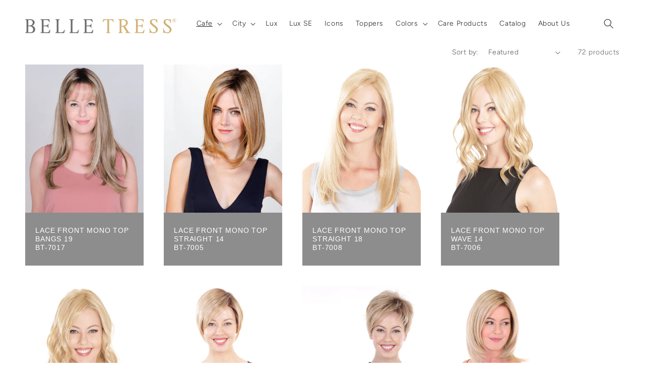

--- FILE ---
content_type: text/html; charset=utf-8
request_url: https://belletress.com/collections/cafe-collections?page=3
body_size: 49019
content:








    
        
        
        
    

    
    
        
        
          
    

    
    
        
        
        
    

    
    
        
        
        
    




<!doctype html>
<html class="no-js" lang="en">
  <head>
    <link href="//belletress.com/cdn/shop/t/2/assets/tiny.content.min.css?v=2778" rel="stylesheet" type="text/css" media="all" />
    
    <meta charset="utf-8">
    <meta http-equiv="X-UA-Compatible" content="IE=edge">
    <meta name="viewport" content="width=device-width,initial-scale=1">
    <meta name="theme-color" content="">
    <link rel="canonical" href="https://belletress.com/collections/cafe-collections?page=3">
    <link rel="preconnect" href="https://cdn.shopify.com" crossorigin><link rel="preconnect" href="https://fonts.shopifycdn.com" crossorigin><title>
      Cafe Collection
 &ndash; Page 3 &ndash; Belle Tress Wigs</title>

    
      <meta name="description" content="Inspired by Coffee Culture.">
    

    

<meta property="og:site_name" content="Belle Tress Wigs">
<meta property="og:url" content="https://belletress.com/collections/cafe-collections?page=3">
<meta property="og:title" content="Cafe Collection">
<meta property="og:type" content="website">
<meta property="og:description" content="Inspired by Coffee Culture."><meta property="og:image" content="http://belletress.com/cdn/shop/files/BT_LOGO_225x_32e4bff6-897d-4b88-91c8-030d43fcd02c.jpg?height=628&pad_color=fff&v=1680887054&width=1200">
  <meta property="og:image:secure_url" content="https://belletress.com/cdn/shop/files/BT_LOGO_225x_32e4bff6-897d-4b88-91c8-030d43fcd02c.jpg?height=628&pad_color=fff&v=1680887054&width=1200">
  <meta property="og:image:width" content="1200">
  <meta property="og:image:height" content="628"><meta name="twitter:card" content="summary_large_image">
<meta name="twitter:title" content="Cafe Collection">
<meta name="twitter:description" content="Inspired by Coffee Culture.">


    <script src="//belletress.com/cdn/shop/t/2/assets/constants.js?v=95358004781563950421680886942" defer="defer"></script>
    <script src="//belletress.com/cdn/shop/t/2/assets/pubsub.js?v=2921868252632587581680886942" defer="defer"></script>
    <script src="//belletress.com/cdn/shop/t/2/assets/global.js?v=127210358271191040921680886942" defer="defer"></script>
    <script>window.performance && window.performance.mark && window.performance.mark('shopify.content_for_header.start');</script><meta id="shopify-digital-wallet" name="shopify-digital-wallet" content="/74090774817/digital_wallets/dialog">
<meta name="shopify-checkout-api-token" content="4a2819b13b57a944aa710d9882531352">
<meta id="in-context-paypal-metadata" data-shop-id="74090774817" data-venmo-supported="false" data-environment="production" data-locale="en_US" data-paypal-v4="true" data-currency="USD">
<link rel="alternate" type="application/atom+xml" title="Feed" href="/collections/cafe-collections.atom" />
<link rel="alternate" type="application/json+oembed" href="https://belletress.com/collections/cafe-collections.oembed?page=3">
<script async="async" src="/checkouts/internal/preloads.js?locale=en-US"></script>
<link rel="preconnect" href="https://shop.app" crossorigin="anonymous">
<script async="async" src="https://shop.app/checkouts/internal/preloads.js?locale=en-US&shop_id=74090774817" crossorigin="anonymous"></script>
<script id="shopify-features" type="application/json">{"accessToken":"4a2819b13b57a944aa710d9882531352","betas":["rich-media-storefront-analytics"],"domain":"belletress.com","predictiveSearch":true,"shopId":74090774817,"locale":"en"}</script>
<script>var Shopify = Shopify || {};
Shopify.shop = "belle-tress-wigs.myshopify.com";
Shopify.locale = "en";
Shopify.currency = {"active":"USD","rate":"1.0"};
Shopify.country = "US";
Shopify.theme = {"name":"Belle Tress","id":147173835041,"schema_name":"Ride","schema_version":"9.0.0","theme_store_id":1500,"role":"main"};
Shopify.theme.handle = "null";
Shopify.theme.style = {"id":null,"handle":null};
Shopify.cdnHost = "belletress.com/cdn";
Shopify.routes = Shopify.routes || {};
Shopify.routes.root = "/";</script>
<script type="module">!function(o){(o.Shopify=o.Shopify||{}).modules=!0}(window);</script>
<script>!function(o){function n(){var o=[];function n(){o.push(Array.prototype.slice.apply(arguments))}return n.q=o,n}var t=o.Shopify=o.Shopify||{};t.loadFeatures=n(),t.autoloadFeatures=n()}(window);</script>
<script>
  window.ShopifyPay = window.ShopifyPay || {};
  window.ShopifyPay.apiHost = "shop.app\/pay";
  window.ShopifyPay.redirectState = null;
</script>
<script id="shop-js-analytics" type="application/json">{"pageType":"collection"}</script>
<script defer="defer" async type="module" src="//belletress.com/cdn/shopifycloud/shop-js/modules/v2/client.init-shop-cart-sync_C5BV16lS.en.esm.js"></script>
<script defer="defer" async type="module" src="//belletress.com/cdn/shopifycloud/shop-js/modules/v2/chunk.common_CygWptCX.esm.js"></script>
<script type="module">
  await import("//belletress.com/cdn/shopifycloud/shop-js/modules/v2/client.init-shop-cart-sync_C5BV16lS.en.esm.js");
await import("//belletress.com/cdn/shopifycloud/shop-js/modules/v2/chunk.common_CygWptCX.esm.js");

  window.Shopify.SignInWithShop?.initShopCartSync?.({"fedCMEnabled":true,"windoidEnabled":true});

</script>
<script>
  window.Shopify = window.Shopify || {};
  if (!window.Shopify.featureAssets) window.Shopify.featureAssets = {};
  window.Shopify.featureAssets['shop-js'] = {"shop-cart-sync":["modules/v2/client.shop-cart-sync_ZFArdW7E.en.esm.js","modules/v2/chunk.common_CygWptCX.esm.js"],"init-fed-cm":["modules/v2/client.init-fed-cm_CmiC4vf6.en.esm.js","modules/v2/chunk.common_CygWptCX.esm.js"],"shop-button":["modules/v2/client.shop-button_tlx5R9nI.en.esm.js","modules/v2/chunk.common_CygWptCX.esm.js"],"shop-cash-offers":["modules/v2/client.shop-cash-offers_DOA2yAJr.en.esm.js","modules/v2/chunk.common_CygWptCX.esm.js","modules/v2/chunk.modal_D71HUcav.esm.js"],"init-windoid":["modules/v2/client.init-windoid_sURxWdc1.en.esm.js","modules/v2/chunk.common_CygWptCX.esm.js"],"shop-toast-manager":["modules/v2/client.shop-toast-manager_ClPi3nE9.en.esm.js","modules/v2/chunk.common_CygWptCX.esm.js"],"init-shop-email-lookup-coordinator":["modules/v2/client.init-shop-email-lookup-coordinator_B8hsDcYM.en.esm.js","modules/v2/chunk.common_CygWptCX.esm.js"],"init-shop-cart-sync":["modules/v2/client.init-shop-cart-sync_C5BV16lS.en.esm.js","modules/v2/chunk.common_CygWptCX.esm.js"],"avatar":["modules/v2/client.avatar_BTnouDA3.en.esm.js"],"pay-button":["modules/v2/client.pay-button_FdsNuTd3.en.esm.js","modules/v2/chunk.common_CygWptCX.esm.js"],"init-customer-accounts":["modules/v2/client.init-customer-accounts_DxDtT_ad.en.esm.js","modules/v2/client.shop-login-button_C5VAVYt1.en.esm.js","modules/v2/chunk.common_CygWptCX.esm.js","modules/v2/chunk.modal_D71HUcav.esm.js"],"init-shop-for-new-customer-accounts":["modules/v2/client.init-shop-for-new-customer-accounts_ChsxoAhi.en.esm.js","modules/v2/client.shop-login-button_C5VAVYt1.en.esm.js","modules/v2/chunk.common_CygWptCX.esm.js","modules/v2/chunk.modal_D71HUcav.esm.js"],"shop-login-button":["modules/v2/client.shop-login-button_C5VAVYt1.en.esm.js","modules/v2/chunk.common_CygWptCX.esm.js","modules/v2/chunk.modal_D71HUcav.esm.js"],"init-customer-accounts-sign-up":["modules/v2/client.init-customer-accounts-sign-up_CPSyQ0Tj.en.esm.js","modules/v2/client.shop-login-button_C5VAVYt1.en.esm.js","modules/v2/chunk.common_CygWptCX.esm.js","modules/v2/chunk.modal_D71HUcav.esm.js"],"shop-follow-button":["modules/v2/client.shop-follow-button_Cva4Ekp9.en.esm.js","modules/v2/chunk.common_CygWptCX.esm.js","modules/v2/chunk.modal_D71HUcav.esm.js"],"checkout-modal":["modules/v2/client.checkout-modal_BPM8l0SH.en.esm.js","modules/v2/chunk.common_CygWptCX.esm.js","modules/v2/chunk.modal_D71HUcav.esm.js"],"lead-capture":["modules/v2/client.lead-capture_Bi8yE_yS.en.esm.js","modules/v2/chunk.common_CygWptCX.esm.js","modules/v2/chunk.modal_D71HUcav.esm.js"],"shop-login":["modules/v2/client.shop-login_D6lNrXab.en.esm.js","modules/v2/chunk.common_CygWptCX.esm.js","modules/v2/chunk.modal_D71HUcav.esm.js"],"payment-terms":["modules/v2/client.payment-terms_CZxnsJam.en.esm.js","modules/v2/chunk.common_CygWptCX.esm.js","modules/v2/chunk.modal_D71HUcav.esm.js"]};
</script>
<script id="__st">var __st={"a":74090774817,"offset":-28800,"reqid":"0045ab2e-5f31-431f-93a6-38944ba4d5ca-1768806804","pageurl":"belletress.com\/collections\/cafe-collections?page=3","u":"28623013d126","p":"collection","rtyp":"collection","rid":442462011681};</script>
<script>window.ShopifyPaypalV4VisibilityTracking = true;</script>
<script id="form-persister">!function(){'use strict';const t='contact',e='new_comment',n=[[t,t],['blogs',e],['comments',e],[t,'customer']],o='password',r='form_key',c=['recaptcha-v3-token','g-recaptcha-response','h-captcha-response',o],s=()=>{try{return window.sessionStorage}catch{return}},i='__shopify_v',u=t=>t.elements[r],a=function(){const t=[...n].map((([t,e])=>`form[action*='/${t}']:not([data-nocaptcha='true']) input[name='form_type'][value='${e}']`)).join(',');var e;return e=t,()=>e?[...document.querySelectorAll(e)].map((t=>t.form)):[]}();function m(t){const e=u(t);a().includes(t)&&(!e||!e.value)&&function(t){try{if(!s())return;!function(t){const e=s();if(!e)return;const n=u(t);if(!n)return;const o=n.value;o&&e.removeItem(o)}(t);const e=Array.from(Array(32),(()=>Math.random().toString(36)[2])).join('');!function(t,e){u(t)||t.append(Object.assign(document.createElement('input'),{type:'hidden',name:r})),t.elements[r].value=e}(t,e),function(t,e){const n=s();if(!n)return;const r=[...t.querySelectorAll(`input[type='${o}']`)].map((({name:t})=>t)),u=[...c,...r],a={};for(const[o,c]of new FormData(t).entries())u.includes(o)||(a[o]=c);n.setItem(e,JSON.stringify({[i]:1,action:t.action,data:a}))}(t,e)}catch(e){console.error('failed to persist form',e)}}(t)}const f=t=>{if('true'===t.dataset.persistBound)return;const e=function(t,e){const n=function(t){return'function'==typeof t.submit?t.submit:HTMLFormElement.prototype.submit}(t).bind(t);return function(){let t;return()=>{t||(t=!0,(()=>{try{e(),n()}catch(t){(t=>{console.error('form submit failed',t)})(t)}})(),setTimeout((()=>t=!1),250))}}()}(t,(()=>{m(t)}));!function(t,e){if('function'==typeof t.submit&&'function'==typeof e)try{t.submit=e}catch{}}(t,e),t.addEventListener('submit',(t=>{t.preventDefault(),e()})),t.dataset.persistBound='true'};!function(){function t(t){const e=(t=>{const e=t.target;return e instanceof HTMLFormElement?e:e&&e.form})(t);e&&m(e)}document.addEventListener('submit',t),document.addEventListener('DOMContentLoaded',(()=>{const e=a();for(const t of e)f(t);var n;n=document.body,new window.MutationObserver((t=>{for(const e of t)if('childList'===e.type&&e.addedNodes.length)for(const t of e.addedNodes)1===t.nodeType&&'FORM'===t.tagName&&a().includes(t)&&f(t)})).observe(n,{childList:!0,subtree:!0,attributes:!1}),document.removeEventListener('submit',t)}))}()}();</script>
<script integrity="sha256-4kQ18oKyAcykRKYeNunJcIwy7WH5gtpwJnB7kiuLZ1E=" data-source-attribution="shopify.loadfeatures" defer="defer" src="//belletress.com/cdn/shopifycloud/storefront/assets/storefront/load_feature-a0a9edcb.js" crossorigin="anonymous"></script>
<script crossorigin="anonymous" defer="defer" src="//belletress.com/cdn/shopifycloud/storefront/assets/shopify_pay/storefront-65b4c6d7.js?v=20250812"></script>
<script data-source-attribution="shopify.dynamic_checkout.dynamic.init">var Shopify=Shopify||{};Shopify.PaymentButton=Shopify.PaymentButton||{isStorefrontPortableWallets:!0,init:function(){window.Shopify.PaymentButton.init=function(){};var t=document.createElement("script");t.src="https://belletress.com/cdn/shopifycloud/portable-wallets/latest/portable-wallets.en.js",t.type="module",document.head.appendChild(t)}};
</script>
<script data-source-attribution="shopify.dynamic_checkout.buyer_consent">
  function portableWalletsHideBuyerConsent(e){var t=document.getElementById("shopify-buyer-consent"),n=document.getElementById("shopify-subscription-policy-button");t&&n&&(t.classList.add("hidden"),t.setAttribute("aria-hidden","true"),n.removeEventListener("click",e))}function portableWalletsShowBuyerConsent(e){var t=document.getElementById("shopify-buyer-consent"),n=document.getElementById("shopify-subscription-policy-button");t&&n&&(t.classList.remove("hidden"),t.removeAttribute("aria-hidden"),n.addEventListener("click",e))}window.Shopify?.PaymentButton&&(window.Shopify.PaymentButton.hideBuyerConsent=portableWalletsHideBuyerConsent,window.Shopify.PaymentButton.showBuyerConsent=portableWalletsShowBuyerConsent);
</script>
<script data-source-attribution="shopify.dynamic_checkout.cart.bootstrap">document.addEventListener("DOMContentLoaded",(function(){function t(){return document.querySelector("shopify-accelerated-checkout-cart, shopify-accelerated-checkout")}if(t())Shopify.PaymentButton.init();else{new MutationObserver((function(e,n){t()&&(Shopify.PaymentButton.init(),n.disconnect())})).observe(document.body,{childList:!0,subtree:!0})}}));
</script>
<link id="shopify-accelerated-checkout-styles" rel="stylesheet" media="screen" href="https://belletress.com/cdn/shopifycloud/portable-wallets/latest/accelerated-checkout-backwards-compat.css" crossorigin="anonymous">
<style id="shopify-accelerated-checkout-cart">
        #shopify-buyer-consent {
  margin-top: 1em;
  display: inline-block;
  width: 100%;
}

#shopify-buyer-consent.hidden {
  display: none;
}

#shopify-subscription-policy-button {
  background: none;
  border: none;
  padding: 0;
  text-decoration: underline;
  font-size: inherit;
  cursor: pointer;
}

#shopify-subscription-policy-button::before {
  box-shadow: none;
}

      </style>
<script id="sections-script" data-sections="header" defer="defer" src="//belletress.com/cdn/shop/t/2/compiled_assets/scripts.js?v=2778"></script>
<script>window.performance && window.performance.mark && window.performance.mark('shopify.content_for_header.end');</script>


    <style data-shopify>
      @font-face {
  font-family: Figtree;
  font-weight: 300;
  font-style: normal;
  font-display: swap;
  src: url("//belletress.com/cdn/fonts/figtree/figtree_n3.e4cc0323f8b9feb279bf6ced9d868d88ce80289f.woff2") format("woff2"),
       url("//belletress.com/cdn/fonts/figtree/figtree_n3.db79ac3fb83d054d99bd79fccf8e8782b5cf449e.woff") format("woff");
}

      @font-face {
  font-family: Figtree;
  font-weight: 700;
  font-style: normal;
  font-display: swap;
  src: url("//belletress.com/cdn/fonts/figtree/figtree_n7.2fd9bfe01586148e644724096c9d75e8c7a90e55.woff2") format("woff2"),
       url("//belletress.com/cdn/fonts/figtree/figtree_n7.ea05de92d862f9594794ab281c4c3a67501ef5fc.woff") format("woff");
}

      @font-face {
  font-family: Figtree;
  font-weight: 300;
  font-style: italic;
  font-display: swap;
  src: url("//belletress.com/cdn/fonts/figtree/figtree_i3.914abbe7a583759f0a18bf02652c9ee1f4bb1c6d.woff2") format("woff2"),
       url("//belletress.com/cdn/fonts/figtree/figtree_i3.3d7354f07ddb3c61082efcb69896c65d6c00d9fa.woff") format("woff");
}

      @font-face {
  font-family: Figtree;
  font-weight: 700;
  font-style: italic;
  font-display: swap;
  src: url("//belletress.com/cdn/fonts/figtree/figtree_i7.06add7096a6f2ab742e09ec7e498115904eda1fe.woff2") format("woff2"),
       url("//belletress.com/cdn/fonts/figtree/figtree_i7.ee584b5fcaccdbb5518c0228158941f8df81b101.woff") format("woff");
}

      

      :root {
        --font-body-family: Figtree, sans-serif;
        --font-body-style: normal;
        --font-body-weight: 300;
        --font-body-weight-bold: 600;

        --font-heading-family: Helvetica, Arial, sans-serif;
        --font-heading-style: normal;
        --font-heading-weight: 400;

        --font-body-scale: 1.0;
        --font-heading-scale: 1.4;

        --color-base-text: 31, 31, 33;
        --color-shadow: 31, 31, 33;
        --color-base-background-1: 255, 255, 255;
        --color-base-background-2: 104, 104, 104;
        --color-base-solid-button-labels: 255, 255, 255;
        --color-base-outline-button-labels: 31, 31, 33;
        --color-base-accent-1: 31, 31, 33;
        --color-base-accent-2: 255, 255, 255;
        --payment-terms-background-color: #ffffff;

        --gradient-base-background-1: #ffffff;
        --gradient-base-background-2: #686868;
        --gradient-base-accent-1: #1f1f21;
        --gradient-base-accent-2: #ffffff;

        --media-padding: px;
        --media-border-opacity: 0.1;
        --media-border-width: 0px;
        --media-radius: 0px;
        --media-shadow-opacity: 0.0;
        --media-shadow-horizontal-offset: 0px;
        --media-shadow-vertical-offset: 4px;
        --media-shadow-blur-radius: 5px;
        --media-shadow-visible: 0;

        --page-width: 130rem;
        --page-width-margin: 0rem;

        --product-card-image-padding: 0.0rem;
        --product-card-corner-radius: 0.0rem;
        --product-card-text-alignment: left;
        --product-card-border-width: 0.0rem;
        --product-card-border-opacity: 0.1;
        --product-card-shadow-opacity: 0.0;
        --product-card-shadow-visible: 0;
        --product-card-shadow-horizontal-offset: 0.0rem;
        --product-card-shadow-vertical-offset: 0.4rem;
        --product-card-shadow-blur-radius: 0.5rem;

        --collection-card-image-padding: 0.0rem;
        --collection-card-corner-radius: 0.0rem;
        --collection-card-text-alignment: left;
        --collection-card-border-width: 0.0rem;
        --collection-card-border-opacity: 0.1;
        --collection-card-shadow-opacity: 0.0;
        --collection-card-shadow-visible: 0;
        --collection-card-shadow-horizontal-offset: 0.0rem;
        --collection-card-shadow-vertical-offset: 0.4rem;
        --collection-card-shadow-blur-radius: 0.5rem;

        --blog-card-image-padding: 0.0rem;
        --blog-card-corner-radius: 0.0rem;
        --blog-card-text-alignment: left;
        --blog-card-border-width: 0.0rem;
        --blog-card-border-opacity: 0.1;
        --blog-card-shadow-opacity: 0.0;
        --blog-card-shadow-visible: 0;
        --blog-card-shadow-horizontal-offset: 0.0rem;
        --blog-card-shadow-vertical-offset: 0.4rem;
        --blog-card-shadow-blur-radius: 0.5rem;

        --badge-corner-radius: 4.0rem;

        --popup-border-width: 1px;
        --popup-border-opacity: 0.1;
        --popup-corner-radius: 0px;
        --popup-shadow-opacity: 0.0;
        --popup-shadow-horizontal-offset: 0px;
        --popup-shadow-vertical-offset: 4px;
        --popup-shadow-blur-radius: 5px;

        --drawer-border-width: 1px;
        --drawer-border-opacity: 0.1;
        --drawer-shadow-opacity: 0.0;
        --drawer-shadow-horizontal-offset: 0px;
        --drawer-shadow-vertical-offset: 4px;
        --drawer-shadow-blur-radius: 5px;

        --spacing-sections-desktop: 52px;
        --spacing-sections-mobile: 36px;

        --grid-desktop-vertical-spacing: 40px;
        --grid-desktop-horizontal-spacing: 40px;
        --grid-mobile-vertical-spacing: 20px;
        --grid-mobile-horizontal-spacing: 20px;

        --text-boxes-border-opacity: 0.1;
        --text-boxes-border-width: 0px;
        --text-boxes-radius: 0px;
        --text-boxes-shadow-opacity: 0.0;
        --text-boxes-shadow-visible: 0;
        --text-boxes-shadow-horizontal-offset: 0px;
        --text-boxes-shadow-vertical-offset: 4px;
        --text-boxes-shadow-blur-radius: 5px;

        --buttons-radius: 0px;
        --buttons-radius-outset: 0px;
        --buttons-border-width: 1px;
        --buttons-border-opacity: 1.0;
        --buttons-shadow-opacity: 0.0;
        --buttons-shadow-visible: 0;
        --buttons-shadow-horizontal-offset: 0px;
        --buttons-shadow-vertical-offset: 4px;
        --buttons-shadow-blur-radius: 5px;
        --buttons-border-offset: 0px;

        --inputs-radius: 0px;
        --inputs-border-width: 1px;
        --inputs-border-opacity: 0.55;
        --inputs-shadow-opacity: 0.0;
        --inputs-shadow-horizontal-offset: 0px;
        --inputs-margin-offset: 0px;
        --inputs-shadow-vertical-offset: 4px;
        --inputs-shadow-blur-radius: 5px;
        --inputs-radius-outset: 0px;

        --variant-pills-radius: 40px;
        --variant-pills-border-width: 1px;
        --variant-pills-border-opacity: 0.55;
        --variant-pills-shadow-opacity: 0.0;
        --variant-pills-shadow-horizontal-offset: 0px;
        --variant-pills-shadow-vertical-offset: 4px;
        --variant-pills-shadow-blur-radius: 5px;
      }

      *,
      *::before,
      *::after {
        box-sizing: inherit;
      }

      html {
        box-sizing: border-box;
        font-size: calc(var(--font-body-scale) * 62.5%);
        height: 100%;
      }

      body {
        display: grid;
        grid-template-rows: auto auto 1fr auto;
        grid-template-columns: 100%;
        min-height: 100%;
        margin: 0;
        font-size: 1.5rem;
        letter-spacing: 0.06rem;
        line-height: calc(1 + 0.8 / var(--font-body-scale));
        font-family: var(--font-body-family);
        font-style: var(--font-body-style);
        font-weight: var(--font-body-weight);
      }

      @media screen and (min-width: 750px) {
        body {
          font-size: 1.6rem;
        }
      }
    </style>

    <link href="//belletress.com/cdn/shop/t/2/assets/base.css?v=150513183707501404821689371798" rel="stylesheet" type="text/css" media="all" />
<link rel="preload" as="font" href="//belletress.com/cdn/fonts/figtree/figtree_n3.e4cc0323f8b9feb279bf6ced9d868d88ce80289f.woff2" type="font/woff2" crossorigin><link
        rel="stylesheet"
        href="//belletress.com/cdn/shop/t/2/assets/component-predictive-search.css?v=85913294783299393391680886941"
        media="print"
        onload="this.media='all'"
      ><script>
      document.documentElement.className = document.documentElement.className.replace('no-js', 'js');
      if (Shopify.designMode) {
        document.documentElement.classList.add('shopify-design-mode');
      }
    </script>

    <!-- begin-boost-pfs-filter-css -->

    <!-- end-boost-pfs-filter-css -->
  <script type="text/javascript">
  window.Rivo = window.Rivo || {};
  window.Rivo.common = window.Rivo.common || {};
  window.Rivo.common.shop = {
    permanent_domain: 'belle-tress-wigs.myshopify.com',
    currency: "USD",
    money_format: "${{amount}}",
    id: 74090774817
  };
  

  window.Rivo.common.template = 'collection';
  window.Rivo.common.cart = {};
  window.Rivo.common.vapid_public_key = "BJuXCmrtTK335SuczdNVYrGVtP_WXn4jImChm49st7K7z7e8gxSZUKk4DhUpk8j2Xpiw5G4-ylNbMKLlKkUEU98=";
  window.Rivo.global_config = {"asset_urls":{"loy":{"api_js":"https:\/\/cdn.shopify.com\/s\/files\/1\/0194\/1736\/6592\/t\/1\/assets\/ba_rivo_api.js?v=1689267808","init_js":"https:\/\/cdn.shopify.com\/s\/files\/1\/0194\/1736\/6592\/t\/1\/assets\/ba_loy_init.js?v=1689267797","referrals_js":"https:\/\/cdn.shopify.com\/s\/files\/1\/0194\/1736\/6592\/t\/1\/assets\/ba_loy_referrals.js?v=1689267803","referrals_css":"https:\/\/cdn.shopify.com\/s\/files\/1\/0194\/1736\/6592\/t\/1\/assets\/ba_loy_referrals.css?v=1678639051","widget_js":"https:\/\/cdn.shopify.com\/s\/files\/1\/0194\/1736\/6592\/t\/1\/assets\/ba_loy_widget.js?v=1689267799","widget_css":"https:\/\/cdn.shopify.com\/s\/files\/1\/0194\/1736\/6592\/t\/1\/assets\/ba_loy_widget.css?v=1673976822","page_init_js":"https:\/\/cdn.shopify.com\/s\/files\/1\/0194\/1736\/6592\/t\/1\/assets\/ba_loy_page_init.js?v=1689267800","page_widget_js":"https:\/\/cdn.shopify.com\/s\/files\/1\/0194\/1736\/6592\/t\/1\/assets\/ba_loy_page_widget.js?v=1689267802","page_widget_css":"https:\/\/cdn.shopify.com\/s\/files\/1\/0194\/1736\/6592\/t\/1\/assets\/ba_loy_page.css?v=1673976829","page_preview_js":"\/assets\/msg\/loy_page_preview.js"},"rev":{"init_js":"https:\/\/cdn.shopify.com\/s\/files\/1\/0194\/1736\/6592\/t\/1\/assets\/ba_rev_init.js?v=1689014017","display_js":"https:\/\/cdn.shopify.com\/s\/files\/1\/0194\/1736\/6592\/t\/1\/assets\/ba_rev_display.js?v=1689014020","modal_js":"https:\/\/cdn.shopify.com\/s\/files\/1\/0194\/1736\/6592\/t\/1\/assets\/ba_rev_modal.js?v=1689014019","widget_css":"https:\/\/cdn.shopify.com\/s\/files\/1\/0194\/1736\/6592\/t\/1\/assets\/ba_rev_widget.css?v=1680320455","modal_css":"https:\/\/cdn.shopify.com\/s\/files\/1\/0194\/1736\/6592\/t\/1\/assets\/ba_rev_modal.css?v=1680295707"},"pu":{"init_js":"https:\/\/cdn.shopify.com\/s\/files\/1\/0194\/1736\/6592\/t\/1\/assets\/ba_pu_init.js?v=1635877170"},"widgets":{"init_js":"https:\/\/cdn.shopify.com\/s\/files\/1\/0194\/1736\/6592\/t\/1\/assets\/ba_widget_init.js?v=1679987682","modal_js":"https:\/\/cdn.shopify.com\/s\/files\/1\/0194\/1736\/6592\/t\/1\/assets\/ba_widget_modal.js?v=1679987684","modal_css":"https:\/\/cdn.shopify.com\/s\/files\/1\/0194\/1736\/6592\/t\/1\/assets\/ba_widget_modal.css?v=1654723622"},"forms":{"init_js":"https:\/\/cdn.shopify.com\/s\/files\/1\/0194\/1736\/6592\/t\/1\/assets\/ba_forms_init.js?v=1689267805","widget_js":"https:\/\/cdn.shopify.com\/s\/files\/1\/0194\/1736\/6592\/t\/1\/assets\/ba_forms_widget.js?v=1689267807","forms_css":"https:\/\/cdn.shopify.com\/s\/files\/1\/0194\/1736\/6592\/t\/1\/assets\/ba_forms.css?v=1654711758"},"global":{"helper_js":"https:\/\/cdn.shopify.com\/s\/files\/1\/0194\/1736\/6592\/t\/1\/assets\/ba_tracking.js?v=1680229884"}},"proxy_paths":{"pop":"\/apps\/ba-pop","app_metrics":"\/apps\/ba-pop\/app_metrics","push_subscription":"\/apps\/ba-pop\/push"},"aat":["pop"],"pv":false,"sts":false,"bam":false,"batc":false,"base_money_format":"${{amount}}","loy_js_api_enabled":false,"shop":{"name":"Belle Tress Wigs","domain":"belle-tress-wigs.myshopify.com"}};

  




    window.Rivo.widgets_config = {"id":102334,"active":false,"frequency_limit_amount":2,"frequency_limit_time_unit":"days","background_image":{"position":"none"},"initial_state":{"body":"Sign up and unlock your instant discount","title":"Get 10% off your order","cta_text":"Claim Discount","show_email":true,"action_text":"Saving...","footer_text":"You are signing up to receive communication via email and can unsubscribe at any time.","dismiss_text":"No thanks","email_placeholder":"Email Address","phone_placeholder":"Phone Number","show_phone_number":false},"success_state":{"body":"Thanks for subscribing. Copy your discount code and apply to your next order.","title":"Discount Unlocked 🎉","cta_text":"Continue shopping","cta_action":"dismiss"},"closed_state":{"action":"close_widget","font_size":"20","action_text":"GET 10% OFF","display_offset":"300","display_position":"left"},"error_state":{"submit_error":"Sorry, please try again later","invalid_email":"Please enter valid email address!","error_subscribing":"Error subscribing, try again later","already_registered":"You have already registered","invalid_phone_number":"Please enter valid phone number!"},"trigger":{"delay":0},"colors":{"link_color":"#4FC3F7","sticky_bar_bg":"#C62828","cta_font_color":"#fff","body_font_color":"#000","sticky_bar_text":"#fff","background_color":"#fff","error_background":"#ffdede","error_text_color":"#ff2626","title_font_color":"#000","footer_font_color":"#bbb","dismiss_font_color":"#bbb","cta_background_color":"#000","sticky_coupon_bar_bg":"#286ef8","sticky_coupon_bar_text":"#fff"},"sticky_coupon_bar":{},"display_style":{"font":"Arial","size":"regular","align":"center"},"dismissable":true,"has_background":false,"opt_in_channels":["email"],"rules":[],"widget_css":".powered_by_rivo{\n  display: block;\n}\n.ba_widget_main_design {\n  background: #fff;\n}\n.ba_widget_content{text-align: center}\n.ba_widget_parent{\n  font-family: Arial;\n}\n.ba_widget_parent.background{\n}\n.ba_widget_left_content{\n}\n.ba_widget_right_content{\n}\n#ba_widget_cta_button:disabled{\n  background: #000cc;\n}\n#ba_widget_cta_button{\n  background: #000;\n  color: #fff;\n}\n#ba_widget_cta_button:after {\n  background: #000e0;\n}\n.ba_initial_state_title, .ba_success_state_title{\n  color: #000;\n}\n.ba_initial_state_body, .ba_success_state_body{\n  color: #000;\n}\n.ba_initial_state_dismiss_text{\n  color: #bbb;\n}\n.ba_initial_state_footer_text, .ba_initial_state_sms_agreement{\n  color: #bbb;\n}\n.ba_widget_error{\n  color: #ff2626;\n  background: #ffdede;\n}\n.ba_link_color{\n  color: #4FC3F7;\n}\n","custom_css":null,"logo":null};

</script>


<script type="text/javascript">
  

  //Global snippet for Rivo
  //this is updated automatically - do not edit manually.

  function loadScript(src, defer, done) {
    var js = document.createElement('script');
    js.src = src;
    js.defer = defer;
    js.onload = function(){done();};
    js.onerror = function(){
      done(new Error('Failed to load script ' + src));
    };
    document.head.appendChild(js);
  }

  function browserSupportsAllFeatures() {
    return window.Promise && window.fetch && window.Symbol;
  }

  if (browserSupportsAllFeatures()) {
    main();
  } else {
    loadScript('https://polyfill-fastly.net/v3/polyfill.min.js?features=Promise,fetch', true, main);
  }

  function loadAppScripts(){
     if (window.Rivo.global_config.aat.includes("loy")){
      loadScript(window.Rivo.global_config.asset_urls.loy.init_js, true, function(){});
     }

     if (window.Rivo.global_config.aat.includes("rev")){
      loadScript(window.Rivo.global_config.asset_urls.rev.init_js, true, function(){});
     }

     if (window.Rivo.global_config.aat.includes("pu")){
      loadScript(window.Rivo.global_config.asset_urls.pu.init_js, true, function(){});
     }

     if (window.Rivo.global_config.aat.includes("pop") || window.Rivo.global_config.aat.includes("pu")){
      loadScript(window.Rivo.global_config.asset_urls.widgets.init_js, true, function(){});
     }
  }

  function main(err) {
    loadScript(window.Rivo.global_config.asset_urls.global.helper_js, false, loadAppScripts);
  }
</script>














<!-- BEGIN app block: shopify://apps/pagefly-page-builder/blocks/app-embed/83e179f7-59a0-4589-8c66-c0dddf959200 -->

<!-- BEGIN app snippet: pagefly-cro-ab-testing-main -->







<script>
  ;(function () {
    const url = new URL(window.location)
    const viewParam = url.searchParams.get('view')
    if (viewParam && viewParam.includes('variant-pf-')) {
      url.searchParams.set('pf_v', viewParam)
      url.searchParams.delete('view')
      window.history.replaceState({}, '', url)
    }
  })()
</script>



<script type='module'>
  
  window.PAGEFLY_CRO = window.PAGEFLY_CRO || {}

  window.PAGEFLY_CRO['data_debug'] = {
    original_template_suffix: "all_collections",
    allow_ab_test: false,
    ab_test_start_time: 0,
    ab_test_end_time: 0,
    today_date_time: 1768806804000,
  }
  window.PAGEFLY_CRO['GA4'] = { enabled: false}
</script>

<!-- END app snippet -->








  <script src='https://cdn.shopify.com/extensions/019bb4f9-aed6-78a3-be91-e9d44663e6bf/pagefly-page-builder-215/assets/pagefly-helper.js' defer='defer'></script>

  <script src='https://cdn.shopify.com/extensions/019bb4f9-aed6-78a3-be91-e9d44663e6bf/pagefly-page-builder-215/assets/pagefly-general-helper.js' defer='defer'></script>

  <script src='https://cdn.shopify.com/extensions/019bb4f9-aed6-78a3-be91-e9d44663e6bf/pagefly-page-builder-215/assets/pagefly-snap-slider.js' defer='defer'></script>

  <script src='https://cdn.shopify.com/extensions/019bb4f9-aed6-78a3-be91-e9d44663e6bf/pagefly-page-builder-215/assets/pagefly-slideshow-v3.js' defer='defer'></script>

  <script src='https://cdn.shopify.com/extensions/019bb4f9-aed6-78a3-be91-e9d44663e6bf/pagefly-page-builder-215/assets/pagefly-slideshow-v4.js' defer='defer'></script>

  <script src='https://cdn.shopify.com/extensions/019bb4f9-aed6-78a3-be91-e9d44663e6bf/pagefly-page-builder-215/assets/pagefly-glider.js' defer='defer'></script>

  <script src='https://cdn.shopify.com/extensions/019bb4f9-aed6-78a3-be91-e9d44663e6bf/pagefly-page-builder-215/assets/pagefly-slideshow-v1-v2.js' defer='defer'></script>

  <script src='https://cdn.shopify.com/extensions/019bb4f9-aed6-78a3-be91-e9d44663e6bf/pagefly-page-builder-215/assets/pagefly-product-media.js' defer='defer'></script>

  <script src='https://cdn.shopify.com/extensions/019bb4f9-aed6-78a3-be91-e9d44663e6bf/pagefly-page-builder-215/assets/pagefly-product.js' defer='defer'></script>


<script id='pagefly-helper-data' type='application/json'>
  {
    "page_optimization": {
      "assets_prefetching": false
    },
    "elements_asset_mapper": {
      "Accordion": "https://cdn.shopify.com/extensions/019bb4f9-aed6-78a3-be91-e9d44663e6bf/pagefly-page-builder-215/assets/pagefly-accordion.js",
      "Accordion3": "https://cdn.shopify.com/extensions/019bb4f9-aed6-78a3-be91-e9d44663e6bf/pagefly-page-builder-215/assets/pagefly-accordion3.js",
      "CountDown": "https://cdn.shopify.com/extensions/019bb4f9-aed6-78a3-be91-e9d44663e6bf/pagefly-page-builder-215/assets/pagefly-countdown.js",
      "GMap1": "https://cdn.shopify.com/extensions/019bb4f9-aed6-78a3-be91-e9d44663e6bf/pagefly-page-builder-215/assets/pagefly-gmap.js",
      "GMap2": "https://cdn.shopify.com/extensions/019bb4f9-aed6-78a3-be91-e9d44663e6bf/pagefly-page-builder-215/assets/pagefly-gmap.js",
      "GMapBasicV2": "https://cdn.shopify.com/extensions/019bb4f9-aed6-78a3-be91-e9d44663e6bf/pagefly-page-builder-215/assets/pagefly-gmap.js",
      "GMapAdvancedV2": "https://cdn.shopify.com/extensions/019bb4f9-aed6-78a3-be91-e9d44663e6bf/pagefly-page-builder-215/assets/pagefly-gmap.js",
      "HTML.Video": "https://cdn.shopify.com/extensions/019bb4f9-aed6-78a3-be91-e9d44663e6bf/pagefly-page-builder-215/assets/pagefly-htmlvideo.js",
      "HTML.Video2": "https://cdn.shopify.com/extensions/019bb4f9-aed6-78a3-be91-e9d44663e6bf/pagefly-page-builder-215/assets/pagefly-htmlvideo2.js",
      "HTML.Video3": "https://cdn.shopify.com/extensions/019bb4f9-aed6-78a3-be91-e9d44663e6bf/pagefly-page-builder-215/assets/pagefly-htmlvideo2.js",
      "BackgroundVideo": "https://cdn.shopify.com/extensions/019bb4f9-aed6-78a3-be91-e9d44663e6bf/pagefly-page-builder-215/assets/pagefly-htmlvideo2.js",
      "Instagram": "https://cdn.shopify.com/extensions/019bb4f9-aed6-78a3-be91-e9d44663e6bf/pagefly-page-builder-215/assets/pagefly-instagram.js",
      "Instagram2": "https://cdn.shopify.com/extensions/019bb4f9-aed6-78a3-be91-e9d44663e6bf/pagefly-page-builder-215/assets/pagefly-instagram.js",
      "Insta3": "https://cdn.shopify.com/extensions/019bb4f9-aed6-78a3-be91-e9d44663e6bf/pagefly-page-builder-215/assets/pagefly-instagram3.js",
      "Tabs": "https://cdn.shopify.com/extensions/019bb4f9-aed6-78a3-be91-e9d44663e6bf/pagefly-page-builder-215/assets/pagefly-tab.js",
      "Tabs3": "https://cdn.shopify.com/extensions/019bb4f9-aed6-78a3-be91-e9d44663e6bf/pagefly-page-builder-215/assets/pagefly-tab3.js",
      "ProductBox": "https://cdn.shopify.com/extensions/019bb4f9-aed6-78a3-be91-e9d44663e6bf/pagefly-page-builder-215/assets/pagefly-cart.js",
      "FBPageBox2": "https://cdn.shopify.com/extensions/019bb4f9-aed6-78a3-be91-e9d44663e6bf/pagefly-page-builder-215/assets/pagefly-facebook.js",
      "FBLikeButton2": "https://cdn.shopify.com/extensions/019bb4f9-aed6-78a3-be91-e9d44663e6bf/pagefly-page-builder-215/assets/pagefly-facebook.js",
      "TwitterFeed2": "https://cdn.shopify.com/extensions/019bb4f9-aed6-78a3-be91-e9d44663e6bf/pagefly-page-builder-215/assets/pagefly-twitter.js",
      "Paragraph4": "https://cdn.shopify.com/extensions/019bb4f9-aed6-78a3-be91-e9d44663e6bf/pagefly-page-builder-215/assets/pagefly-paragraph4.js",

      "AliReviews": "https://cdn.shopify.com/extensions/019bb4f9-aed6-78a3-be91-e9d44663e6bf/pagefly-page-builder-215/assets/pagefly-3rd-elements.js",
      "BackInStock": "https://cdn.shopify.com/extensions/019bb4f9-aed6-78a3-be91-e9d44663e6bf/pagefly-page-builder-215/assets/pagefly-3rd-elements.js",
      "GloboBackInStock": "https://cdn.shopify.com/extensions/019bb4f9-aed6-78a3-be91-e9d44663e6bf/pagefly-page-builder-215/assets/pagefly-3rd-elements.js",
      "GrowaveWishlist": "https://cdn.shopify.com/extensions/019bb4f9-aed6-78a3-be91-e9d44663e6bf/pagefly-page-builder-215/assets/pagefly-3rd-elements.js",
      "InfiniteOptionsShopPad": "https://cdn.shopify.com/extensions/019bb4f9-aed6-78a3-be91-e9d44663e6bf/pagefly-page-builder-215/assets/pagefly-3rd-elements.js",
      "InkybayProductPersonalizer": "https://cdn.shopify.com/extensions/019bb4f9-aed6-78a3-be91-e9d44663e6bf/pagefly-page-builder-215/assets/pagefly-3rd-elements.js",
      "LimeSpot": "https://cdn.shopify.com/extensions/019bb4f9-aed6-78a3-be91-e9d44663e6bf/pagefly-page-builder-215/assets/pagefly-3rd-elements.js",
      "Loox": "https://cdn.shopify.com/extensions/019bb4f9-aed6-78a3-be91-e9d44663e6bf/pagefly-page-builder-215/assets/pagefly-3rd-elements.js",
      "Opinew": "https://cdn.shopify.com/extensions/019bb4f9-aed6-78a3-be91-e9d44663e6bf/pagefly-page-builder-215/assets/pagefly-3rd-elements.js",
      "Powr": "https://cdn.shopify.com/extensions/019bb4f9-aed6-78a3-be91-e9d44663e6bf/pagefly-page-builder-215/assets/pagefly-3rd-elements.js",
      "ProductReviews": "https://cdn.shopify.com/extensions/019bb4f9-aed6-78a3-be91-e9d44663e6bf/pagefly-page-builder-215/assets/pagefly-3rd-elements.js",
      "PushOwl": "https://cdn.shopify.com/extensions/019bb4f9-aed6-78a3-be91-e9d44663e6bf/pagefly-page-builder-215/assets/pagefly-3rd-elements.js",
      "ReCharge": "https://cdn.shopify.com/extensions/019bb4f9-aed6-78a3-be91-e9d44663e6bf/pagefly-page-builder-215/assets/pagefly-3rd-elements.js",
      "Rivyo": "https://cdn.shopify.com/extensions/019bb4f9-aed6-78a3-be91-e9d44663e6bf/pagefly-page-builder-215/assets/pagefly-3rd-elements.js",
      "TrackingMore": "https://cdn.shopify.com/extensions/019bb4f9-aed6-78a3-be91-e9d44663e6bf/pagefly-page-builder-215/assets/pagefly-3rd-elements.js",
      "Vitals": "https://cdn.shopify.com/extensions/019bb4f9-aed6-78a3-be91-e9d44663e6bf/pagefly-page-builder-215/assets/pagefly-3rd-elements.js",
      "Wiser": "https://cdn.shopify.com/extensions/019bb4f9-aed6-78a3-be91-e9d44663e6bf/pagefly-page-builder-215/assets/pagefly-3rd-elements.js"
    },
    "custom_elements_mapper": {
      "pf-click-action-element": "https://cdn.shopify.com/extensions/019bb4f9-aed6-78a3-be91-e9d44663e6bf/pagefly-page-builder-215/assets/pagefly-click-action-element.js",
      "pf-dialog-element": "https://cdn.shopify.com/extensions/019bb4f9-aed6-78a3-be91-e9d44663e6bf/pagefly-page-builder-215/assets/pagefly-dialog-element.js"
    }
  }
</script>


<!-- END app block --><link href="https://monorail-edge.shopifysvc.com" rel="dns-prefetch">
<script>(function(){if ("sendBeacon" in navigator && "performance" in window) {try {var session_token_from_headers = performance.getEntriesByType('navigation')[0].serverTiming.find(x => x.name == '_s').description;} catch {var session_token_from_headers = undefined;}var session_cookie_matches = document.cookie.match(/_shopify_s=([^;]*)/);var session_token_from_cookie = session_cookie_matches && session_cookie_matches.length === 2 ? session_cookie_matches[1] : "";var session_token = session_token_from_headers || session_token_from_cookie || "";function handle_abandonment_event(e) {var entries = performance.getEntries().filter(function(entry) {return /monorail-edge.shopifysvc.com/.test(entry.name);});if (!window.abandonment_tracked && entries.length === 0) {window.abandonment_tracked = true;var currentMs = Date.now();var navigation_start = performance.timing.navigationStart;var payload = {shop_id: 74090774817,url: window.location.href,navigation_start,duration: currentMs - navigation_start,session_token,page_type: "collection"};window.navigator.sendBeacon("https://monorail-edge.shopifysvc.com/v1/produce", JSON.stringify({schema_id: "online_store_buyer_site_abandonment/1.1",payload: payload,metadata: {event_created_at_ms: currentMs,event_sent_at_ms: currentMs}}));}}window.addEventListener('pagehide', handle_abandonment_event);}}());</script>
<script id="web-pixels-manager-setup">(function e(e,d,r,n,o){if(void 0===o&&(o={}),!Boolean(null===(a=null===(i=window.Shopify)||void 0===i?void 0:i.analytics)||void 0===a?void 0:a.replayQueue)){var i,a;window.Shopify=window.Shopify||{};var t=window.Shopify;t.analytics=t.analytics||{};var s=t.analytics;s.replayQueue=[],s.publish=function(e,d,r){return s.replayQueue.push([e,d,r]),!0};try{self.performance.mark("wpm:start")}catch(e){}var l=function(){var e={modern:/Edge?\/(1{2}[4-9]|1[2-9]\d|[2-9]\d{2}|\d{4,})\.\d+(\.\d+|)|Firefox\/(1{2}[4-9]|1[2-9]\d|[2-9]\d{2}|\d{4,})\.\d+(\.\d+|)|Chrom(ium|e)\/(9{2}|\d{3,})\.\d+(\.\d+|)|(Maci|X1{2}).+ Version\/(15\.\d+|(1[6-9]|[2-9]\d|\d{3,})\.\d+)([,.]\d+|)( \(\w+\)|)( Mobile\/\w+|) Safari\/|Chrome.+OPR\/(9{2}|\d{3,})\.\d+\.\d+|(CPU[ +]OS|iPhone[ +]OS|CPU[ +]iPhone|CPU IPhone OS|CPU iPad OS)[ +]+(15[._]\d+|(1[6-9]|[2-9]\d|\d{3,})[._]\d+)([._]\d+|)|Android:?[ /-](13[3-9]|1[4-9]\d|[2-9]\d{2}|\d{4,})(\.\d+|)(\.\d+|)|Android.+Firefox\/(13[5-9]|1[4-9]\d|[2-9]\d{2}|\d{4,})\.\d+(\.\d+|)|Android.+Chrom(ium|e)\/(13[3-9]|1[4-9]\d|[2-9]\d{2}|\d{4,})\.\d+(\.\d+|)|SamsungBrowser\/([2-9]\d|\d{3,})\.\d+/,legacy:/Edge?\/(1[6-9]|[2-9]\d|\d{3,})\.\d+(\.\d+|)|Firefox\/(5[4-9]|[6-9]\d|\d{3,})\.\d+(\.\d+|)|Chrom(ium|e)\/(5[1-9]|[6-9]\d|\d{3,})\.\d+(\.\d+|)([\d.]+$|.*Safari\/(?![\d.]+ Edge\/[\d.]+$))|(Maci|X1{2}).+ Version\/(10\.\d+|(1[1-9]|[2-9]\d|\d{3,})\.\d+)([,.]\d+|)( \(\w+\)|)( Mobile\/\w+|) Safari\/|Chrome.+OPR\/(3[89]|[4-9]\d|\d{3,})\.\d+\.\d+|(CPU[ +]OS|iPhone[ +]OS|CPU[ +]iPhone|CPU IPhone OS|CPU iPad OS)[ +]+(10[._]\d+|(1[1-9]|[2-9]\d|\d{3,})[._]\d+)([._]\d+|)|Android:?[ /-](13[3-9]|1[4-9]\d|[2-9]\d{2}|\d{4,})(\.\d+|)(\.\d+|)|Mobile Safari.+OPR\/([89]\d|\d{3,})\.\d+\.\d+|Android.+Firefox\/(13[5-9]|1[4-9]\d|[2-9]\d{2}|\d{4,})\.\d+(\.\d+|)|Android.+Chrom(ium|e)\/(13[3-9]|1[4-9]\d|[2-9]\d{2}|\d{4,})\.\d+(\.\d+|)|Android.+(UC? ?Browser|UCWEB|U3)[ /]?(15\.([5-9]|\d{2,})|(1[6-9]|[2-9]\d|\d{3,})\.\d+)\.\d+|SamsungBrowser\/(5\.\d+|([6-9]|\d{2,})\.\d+)|Android.+MQ{2}Browser\/(14(\.(9|\d{2,})|)|(1[5-9]|[2-9]\d|\d{3,})(\.\d+|))(\.\d+|)|K[Aa][Ii]OS\/(3\.\d+|([4-9]|\d{2,})\.\d+)(\.\d+|)/},d=e.modern,r=e.legacy,n=navigator.userAgent;return n.match(d)?"modern":n.match(r)?"legacy":"unknown"}(),u="modern"===l?"modern":"legacy",c=(null!=n?n:{modern:"",legacy:""})[u],f=function(e){return[e.baseUrl,"/wpm","/b",e.hashVersion,"modern"===e.buildTarget?"m":"l",".js"].join("")}({baseUrl:d,hashVersion:r,buildTarget:u}),m=function(e){var d=e.version,r=e.bundleTarget,n=e.surface,o=e.pageUrl,i=e.monorailEndpoint;return{emit:function(e){var a=e.status,t=e.errorMsg,s=(new Date).getTime(),l=JSON.stringify({metadata:{event_sent_at_ms:s},events:[{schema_id:"web_pixels_manager_load/3.1",payload:{version:d,bundle_target:r,page_url:o,status:a,surface:n,error_msg:t},metadata:{event_created_at_ms:s}}]});if(!i)return console&&console.warn&&console.warn("[Web Pixels Manager] No Monorail endpoint provided, skipping logging."),!1;try{return self.navigator.sendBeacon.bind(self.navigator)(i,l)}catch(e){}var u=new XMLHttpRequest;try{return u.open("POST",i,!0),u.setRequestHeader("Content-Type","text/plain"),u.send(l),!0}catch(e){return console&&console.warn&&console.warn("[Web Pixels Manager] Got an unhandled error while logging to Monorail."),!1}}}}({version:r,bundleTarget:l,surface:e.surface,pageUrl:self.location.href,monorailEndpoint:e.monorailEndpoint});try{o.browserTarget=l,function(e){var d=e.src,r=e.async,n=void 0===r||r,o=e.onload,i=e.onerror,a=e.sri,t=e.scriptDataAttributes,s=void 0===t?{}:t,l=document.createElement("script"),u=document.querySelector("head"),c=document.querySelector("body");if(l.async=n,l.src=d,a&&(l.integrity=a,l.crossOrigin="anonymous"),s)for(var f in s)if(Object.prototype.hasOwnProperty.call(s,f))try{l.dataset[f]=s[f]}catch(e){}if(o&&l.addEventListener("load",o),i&&l.addEventListener("error",i),u)u.appendChild(l);else{if(!c)throw new Error("Did not find a head or body element to append the script");c.appendChild(l)}}({src:f,async:!0,onload:function(){if(!function(){var e,d;return Boolean(null===(d=null===(e=window.Shopify)||void 0===e?void 0:e.analytics)||void 0===d?void 0:d.initialized)}()){var d=window.webPixelsManager.init(e)||void 0;if(d){var r=window.Shopify.analytics;r.replayQueue.forEach((function(e){var r=e[0],n=e[1],o=e[2];d.publishCustomEvent(r,n,o)})),r.replayQueue=[],r.publish=d.publishCustomEvent,r.visitor=d.visitor,r.initialized=!0}}},onerror:function(){return m.emit({status:"failed",errorMsg:"".concat(f," has failed to load")})},sri:function(e){var d=/^sha384-[A-Za-z0-9+/=]+$/;return"string"==typeof e&&d.test(e)}(c)?c:"",scriptDataAttributes:o}),m.emit({status:"loading"})}catch(e){m.emit({status:"failed",errorMsg:(null==e?void 0:e.message)||"Unknown error"})}}})({shopId: 74090774817,storefrontBaseUrl: "https://belletress.com",extensionsBaseUrl: "https://extensions.shopifycdn.com/cdn/shopifycloud/web-pixels-manager",monorailEndpoint: "https://monorail-edge.shopifysvc.com/unstable/produce_batch",surface: "storefront-renderer",enabledBetaFlags: ["2dca8a86"],webPixelsConfigList: [{"id":"1964638497","configuration":"{\"focusDuration\":\"3\"}","eventPayloadVersion":"v1","runtimeContext":"STRICT","scriptVersion":"5267644d2647fc677b620ee257b1625c","type":"APP","apiClientId":1743893,"privacyPurposes":["ANALYTICS","SALE_OF_DATA"],"dataSharingAdjustments":{"protectedCustomerApprovalScopes":["read_customer_personal_data"]}},{"id":"shopify-app-pixel","configuration":"{}","eventPayloadVersion":"v1","runtimeContext":"STRICT","scriptVersion":"0450","apiClientId":"shopify-pixel","type":"APP","privacyPurposes":["ANALYTICS","MARKETING"]},{"id":"shopify-custom-pixel","eventPayloadVersion":"v1","runtimeContext":"LAX","scriptVersion":"0450","apiClientId":"shopify-pixel","type":"CUSTOM","privacyPurposes":["ANALYTICS","MARKETING"]}],isMerchantRequest: false,initData: {"shop":{"name":"Belle Tress Wigs","paymentSettings":{"currencyCode":"USD"},"myshopifyDomain":"belle-tress-wigs.myshopify.com","countryCode":"US","storefrontUrl":"https:\/\/belletress.com"},"customer":null,"cart":null,"checkout":null,"productVariants":[],"purchasingCompany":null},},"https://belletress.com/cdn","fcfee988w5aeb613cpc8e4bc33m6693e112",{"modern":"","legacy":""},{"shopId":"74090774817","storefrontBaseUrl":"https:\/\/belletress.com","extensionBaseUrl":"https:\/\/extensions.shopifycdn.com\/cdn\/shopifycloud\/web-pixels-manager","surface":"storefront-renderer","enabledBetaFlags":"[\"2dca8a86\"]","isMerchantRequest":"false","hashVersion":"fcfee988w5aeb613cpc8e4bc33m6693e112","publish":"custom","events":"[[\"page_viewed\",{}],[\"collection_viewed\",{\"collection\":{\"id\":\"442462011681\",\"title\":\"Cafe Collection\",\"productVariants\":[{\"price\":{\"amount\":0.0,\"currencyCode\":\"USD\"},\"product\":{\"title\":\"LACE FRONT MONO TOP BANGS 19 \u003cBR\u003eBT-7017\",\"vendor\":\"BelleTress\",\"id\":\"8285974397217\",\"untranslatedTitle\":\"LACE FRONT MONO TOP BANGS 19 \u003cBR\u003eBT-7017\",\"url\":\"\/products\/lace-front-mono-top-bangs-19\",\"type\":\"Hairpiece\"},\"id\":\"45253209030945\",\"image\":{\"src\":\"\/\/belletress.com\/cdn\/shop\/files\/BombshellBlonde1_9d10c388-9c13-4252-8378-05e2d105f015.jpg?v=1694457039\"},\"sku\":\"00840238530708\",\"title\":\"Bombshell Blonde\",\"untranslatedTitle\":\"Bombshell Blonde\"},{\"price\":{\"amount\":0.0,\"currencyCode\":\"USD\"},\"product\":{\"title\":\"LACE FRONT MONO TOP STRAIGHT 14 \u003cBR\u003eBT-7005\",\"vendor\":\"Belle Tress\",\"id\":\"8205952942369\",\"untranslatedTitle\":\"LACE FRONT MONO TOP STRAIGHT 14 \u003cBR\u003eBT-7005\",\"url\":\"\/products\/lacefront-monofilament-top-hairpiece-heat-friendly\",\"type\":\"Hairpiece\"},\"id\":\"44904141029665\",\"image\":{\"src\":\"\/\/belletress.com\/cdn\/shop\/files\/BombshellBlonde1_9149f06b-3e0a-4b27-8645-7592a0d73cfe.jpg?v=1694457623\"},\"sku\":\"00840238503344\",\"title\":\"Bombshell Blonde\",\"untranslatedTitle\":\"Bombshell Blonde\"},{\"price\":{\"amount\":0.0,\"currencyCode\":\"USD\"},\"product\":{\"title\":\"LACE FRONT MONO TOP STRAIGHT 18 \u003cBR\u003eBT-7008\",\"vendor\":\"BelleTress\",\"id\":\"8205941801249\",\"untranslatedTitle\":\"LACE FRONT MONO TOP STRAIGHT 18 \u003cBR\u003eBT-7008\",\"url\":\"\/products\/lacefront-mono-top-18-available-7-5-17\",\"type\":\"Hairpiece\"},\"id\":\"44904091681057\",\"image\":{\"src\":\"\/\/belletress.com\/cdn\/shop\/files\/BombshellBlonde1_6e5c576b-b298-4645-a601-11cd6af11db2.jpg?v=1694459523\"},\"sku\":\"00840238503573\",\"title\":\"Bombshell Blonde\",\"untranslatedTitle\":\"Bombshell Blonde\"},{\"price\":{\"amount\":0.0,\"currencyCode\":\"USD\"},\"product\":{\"title\":\"LACE FRONT MONO TOP WAVE 14 \u003cBR\u003eBT-7006\",\"vendor\":\"BelleTress\",\"id\":\"8285955883297\",\"untranslatedTitle\":\"LACE FRONT MONO TOP WAVE 14 \u003cBR\u003eBT-7006\",\"url\":\"\/products\/lacefront-mono-top-wave-14\",\"type\":\"Hairpiece\"},\"id\":\"45253080547617\",\"image\":{\"src\":\"\/\/belletress.com\/cdn\/shop\/files\/BombshellBlonde1_38e34813-cdab-40a7-8f2b-993c237dbd6a.jpg?v=1694459748\"},\"sku\":\"00840238503801\",\"title\":\"Bombshell Blonde\",\"untranslatedTitle\":\"Bombshell Blonde\"},{\"price\":{\"amount\":0.0,\"currencyCode\":\"USD\"},\"product\":{\"title\":\"LACE FRONT MONO TOP WAVE 18 \u003cBR\u003eBT-7007\",\"vendor\":\"BelleTress\",\"id\":\"8285956800801\",\"untranslatedTitle\":\"LACE FRONT MONO TOP WAVE 18 \u003cBR\u003eBT-7007\",\"url\":\"\/products\/lacefront-mono-top-wave-18\",\"type\":\"Hairpiece\"},\"id\":\"45253083169057\",\"image\":{\"src\":\"\/\/belletress.com\/cdn\/shop\/files\/BombshellBlonde1_ea92644a-4016-4e9e-8b0e-7427dc56bb01.jpg?v=1694459823\"},\"sku\":\"00840238504020\",\"title\":\"Bombshell Blonde\",\"untranslatedTitle\":\"Bombshell Blonde\"},{\"price\":{\"amount\":0.0,\"currencyCode\":\"USD\"},\"product\":{\"title\":\"LACE FRONT MONOTOPPER 6 \u003cBR\u003e BT-7009\",\"vendor\":\"BelleTress\",\"id\":\"8205938098465\",\"untranslatedTitle\":\"LACE FRONT MONOTOPPER 6 \u003cBR\u003e BT-7009\",\"url\":\"\/products\/lacefront-mono-topper-6\",\"type\":\"Hairpiece\"},\"id\":\"44904078115105\",\"image\":{\"src\":\"\/\/belletress.com\/cdn\/shop\/files\/BombshellBlonde1_7b1c4a1f-52c4-4023-9617-9cfa36fa1506.jpg?v=1694460049\"},\"sku\":\"00840238504501\",\"title\":\"Bombshell Blonde\",\"untranslatedTitle\":\"Bombshell Blonde\"},{\"price\":{\"amount\":0.0,\"currencyCode\":\"USD\"},\"product\":{\"title\":\"LACE FRONT MONOTOPPER VOLUME 6 \u003cBR\u003e BT-7010\",\"vendor\":\"BelleTress\",\"id\":\"8205931610401\",\"untranslatedTitle\":\"LACE FRONT MONOTOPPER VOLUME 6 \u003cBR\u003e BT-7010\",\"url\":\"\/products\/lace-front-monotopper-volume-6\",\"type\":\"Hairpiece\"},\"id\":\"44904055570721\",\"image\":{\"src\":\"\/\/belletress.com\/cdn\/shop\/files\/BombshellBlonde1_2510982b-739b-448d-a1c3-2a49902362e0.jpg?v=1694460380\"},\"sku\":\"00840238504679\",\"title\":\"Bombshell Blonde\",\"untranslatedTitle\":\"Bombshell Blonde\"},{\"price\":{\"amount\":0.0,\"currencyCode\":\"USD\"},\"product\":{\"title\":\"PREMIUM 100% HANDMADE TOPPER 14 STRAIGHT \u003cBR\u003e BT-7011\",\"vendor\":\"BelleTress\",\"id\":\"8205915652385\",\"untranslatedTitle\":\"PREMIUM 100% HANDMADE TOPPER 14 STRAIGHT \u003cBR\u003e BT-7011\",\"url\":\"\/products\/100-handmade-premium-topper-14-straight\",\"type\":\"Hairpiece\"},\"id\":\"44903997669665\",\"image\":{\"src\":\"\/\/belletress.com\/cdn\/shop\/files\/BombshellBlonde1_5724808d-8d98-4add-b864-348b35321d87.jpg?v=1694471592\"},\"sku\":\"00840238505539\",\"title\":\"Bombshell Blonde\",\"untranslatedTitle\":\"Bombshell Blonde\"},{\"price\":{\"amount\":0.0,\"currencyCode\":\"USD\"},\"product\":{\"title\":\"PREMIUM 100% HANDMADE TOPPER 14 WAVE \u003cBR\u003e BT-7012\",\"vendor\":\"Belle Tress\",\"id\":\"8205914308897\",\"untranslatedTitle\":\"PREMIUM 100% HANDMADE TOPPER 14 WAVE \u003cBR\u003e BT-7012\",\"url\":\"\/products\/premium-100-handmade-topper-14-wavy\",\"type\":\"Hairpiece\"},\"id\":\"44903992721697\",\"image\":{\"src\":\"\/\/belletress.com\/cdn\/shop\/files\/BombshellBlonde1_d0e6f776-a513-4ba8-9cea-b15f83d33586.jpg?v=1694471718\"},\"sku\":\"00840238505928\",\"title\":\"Bombshell Blonde\",\"untranslatedTitle\":\"Bombshell Blonde\"},{\"price\":{\"amount\":0.0,\"currencyCode\":\"USD\"},\"product\":{\"title\":\"PREMIUM 100% HANDMADE TOPPER 18 STRAIGHT \u003cBR\u003e BT-7013\",\"vendor\":\"Belle Tress\",\"id\":\"8205915160865\",\"untranslatedTitle\":\"PREMIUM 100% HANDMADE TOPPER 18 STRAIGHT \u003cBR\u003e BT-7013\",\"url\":\"\/products\/100-handmade-premium-topper-18-straight\",\"type\":\"Hairpiece\"},\"id\":\"44903996064033\",\"image\":{\"src\":\"\/\/belletress.com\/cdn\/shop\/files\/BombshellBlonde1_f2bdd3bd-3a89-431a-ab06-291a56443ae8.jpg?v=1694471845\"},\"sku\":\"00840238505737\",\"title\":\"Bombshell Blonde\",\"untranslatedTitle\":\"Bombshell Blonde\"},{\"price\":{\"amount\":0.0,\"currencyCode\":\"USD\"},\"product\":{\"title\":\"PREMIUM 100% HANDMADE TOPPER 18 WAVE \u003cBR\u003e BT-7014\",\"vendor\":\"BelleTress\",\"id\":\"8205913260321\",\"untranslatedTitle\":\"PREMIUM 100% HANDMADE TOPPER 18 WAVE \u003cBR\u003e BT-7014\",\"url\":\"\/products\/premium-100-handmade-topper-18-wavy\",\"type\":\"Hairpiece\"},\"id\":\"44903989641505\",\"image\":{\"src\":\"\/\/belletress.com\/cdn\/shop\/files\/BombshellBlonde1_9afecaf3-4cf8-4284-aa50-122cc669d9e6.jpg?v=1694472184\"},\"sku\":\"00840238506109\",\"title\":\"Bombshell Blonde\",\"untranslatedTitle\":\"Bombshell Blonde\"},{\"price\":{\"amount\":0.0,\"currencyCode\":\"USD\"},\"product\":{\"title\":\"ULTIMATE HAND-TIED LACE FRONT TOPPER 12 \u003cBR\u003e BT-7019\",\"vendor\":\"Belle Tress\",\"id\":\"9285765169441\",\"untranslatedTitle\":\"ULTIMATE HAND-TIED LACE FRONT TOPPER 12 \u003cBR\u003e BT-7019\",\"url\":\"\/products\/ultimate-hand-tied-lace-mono-topper-12-br-bt-7019\",\"type\":\"Hairpiece\"},\"id\":\"48857936199969\",\"image\":{\"src\":\"\/\/belletress.com\/cdn\/shop\/files\/Bombshell_Blonde_016011ed-01d0-4a3e-b57e-59732319084f.jpg?v=1724278872\"},\"sku\":\"00840238540011\",\"title\":\"Bombshell Blonde\",\"untranslatedTitle\":\"Bombshell Blonde\"},{\"price\":{\"amount\":0.0,\"currencyCode\":\"USD\"},\"product\":{\"title\":\"AMBER ROCK \u003cBR\u003eBT-6131\",\"vendor\":\"BelleTress\",\"id\":\"8285980524833\",\"untranslatedTitle\":\"AMBER ROCK \u003cBR\u003eBT-6131\",\"url\":\"\/products\/amber-rock\",\"type\":\"Wigs\"},\"id\":\"45253241733409\",\"image\":{\"src\":\"\/\/belletress.com\/cdn\/shop\/files\/CappuccinowithCherry1_88ed9f45-ee9e-47d0-991f-000b04dd41e6.jpg?v=1694121697\"},\"sku\":\"00840238531637\",\"title\":\"Cappuccino with Cherry\",\"untranslatedTitle\":\"Cappuccino with Cherry\"},{\"price\":{\"amount\":0.0,\"currencyCode\":\"USD\"},\"product\":{\"title\":\"AMERICANA \u003cBR\u003eBT-6007\",\"vendor\":\"BelleTress\",\"id\":\"8205962248481\",\"untranslatedTitle\":\"AMERICANA \u003cBR\u003eBT-6007\",\"url\":\"\/products\/americana-lace-front-wig\",\"type\":\"Wigs\"},\"id\":\"44904169079073\",\"image\":{\"src\":\"\/\/belletress.com\/cdn\/shop\/files\/CayennewithGingerRoot1_948a9ec1-ab76-45ca-b07c-234ad1b7ddb4.jpg?v=1694122029\"},\"sku\":\"00840238502057\",\"title\":\"Cayenne with Ginger Root\",\"untranslatedTitle\":\"Cayenne with Ginger Root\"},{\"price\":{\"amount\":0.0,\"currencyCode\":\"USD\"},\"product\":{\"title\":\"ANATOLIA \u003cbr\u003eBT-6054\",\"vendor\":\"BelleTress\",\"id\":\"8205935051041\",\"untranslatedTitle\":\"ANATOLIA \u003cbr\u003eBT-6054\",\"url\":\"\/products\/anatolia\",\"type\":\"Wigs\"},\"id\":\"44904066711841\",\"image\":{\"src\":\"\/\/belletress.com\/cdn\/shop\/files\/CayennewithGingerRoot1_0717316b-c8a6-4b04-88f1-30cedd62aca7.jpg?v=1694122603\"},\"sku\":\"00840238508073\",\"title\":\"Cayenne with Ginger Root\",\"untranslatedTitle\":\"Cayenne with Ginger Root\"},{\"price\":{\"amount\":0.0,\"currencyCode\":\"USD\"},\"product\":{\"title\":\"BOHEMIA \u003cBR\u003e BT-6095\",\"vendor\":\"BelleTress\",\"id\":\"8205905985825\",\"untranslatedTitle\":\"BOHEMIA \u003cBR\u003e BT-6095\",\"url\":\"\/products\/bohemia\",\"type\":\"Wig\"},\"id\":\"44903967031585\",\"image\":{\"src\":\"\/\/belletress.com\/cdn\/shop\/files\/ChocolatewithCaramel1_cb664fe2-2642-4b1b-ae73-052aeb62af53.jpg?v=1694124273\"},\"sku\":\"00840238512339\",\"title\":\"Chocolate with Caramel\",\"untranslatedTitle\":\"Chocolate with Caramel\"}]}}]]"});</script><script>
  window.ShopifyAnalytics = window.ShopifyAnalytics || {};
  window.ShopifyAnalytics.meta = window.ShopifyAnalytics.meta || {};
  window.ShopifyAnalytics.meta.currency = 'USD';
  var meta = {"products":[{"id":8285974397217,"gid":"gid:\/\/shopify\/Product\/8285974397217","vendor":"BelleTress","type":"Hairpiece","handle":"lace-front-mono-top-bangs-19","variants":[{"id":45253209030945,"price":0,"name":"LACE FRONT MONO TOP BANGS 19 \u003cBR\u003eBT-7017 - Bombshell Blonde","public_title":"Bombshell Blonde","sku":"00840238530708"},{"id":45253209063713,"price":0,"name":"LACE FRONT MONO TOP BANGS 19 \u003cBR\u003eBT-7017 - British Milktea","public_title":"British Milktea","sku":"00840238530715"},{"id":45253209096481,"price":0,"name":"LACE FRONT MONO TOP BANGS 19 \u003cBR\u003eBT-7017 - BrownSugar SweetCream","public_title":"BrownSugar SweetCream","sku":"00840238530722"},{"id":45253209129249,"price":0,"name":"LACE FRONT MONO TOP BANGS 19 \u003cBR\u003eBT-7017 - Butterbeer Blonde","public_title":"Butterbeer Blonde","sku":"00840238530739"},{"id":45253209162017,"price":0,"name":"LACE FRONT MONO TOP BANGS 19 \u003cBR\u003eBT-7017 - Cappuccino with Cherry","public_title":"Cappuccino with Cherry","sku":"00840238530746"},{"id":45253209194785,"price":0,"name":"LACE FRONT MONO TOP BANGS 19 \u003cBR\u003eBT-7017 - Cayenne with Ginger Root","public_title":"Cayenne with Ginger Root","sku":"00840238530753"},{"id":45253209227553,"price":0,"name":"LACE FRONT MONO TOP BANGS 19 \u003cBR\u003eBT-7017 - Champagne with Apple Pie","public_title":"Champagne with Apple Pie","sku":"00840238530760"},{"id":45253209260321,"price":0,"name":"LACE FRONT MONO TOP BANGS 19 \u003cBR\u003eBT-7017 - Chocolate with Caramel","public_title":"Chocolate with Caramel","sku":"00840238530777"},{"id":45253209293089,"price":0,"name":"LACE FRONT MONO TOP BANGS 19 \u003cBR\u003eBT-7017 - Chrome","public_title":"Chrome","sku":"00840238530784"},{"id":45253209325857,"price":0,"name":"LACE FRONT MONO TOP BANGS 19 \u003cBR\u003eBT-7017 - Coconut Silver Blonde","public_title":"Coconut Silver Blonde","sku":"00840238530791"},{"id":45253209358625,"price":0,"name":"LACE FRONT MONO TOP BANGS 19 \u003cBR\u003eBT-7017 - Coffee without Cream","public_title":"Coffee without Cream","sku":"00840238530807"},{"id":45253209391393,"price":0,"name":"LACE FRONT MONO TOP BANGS 19 \u003cBR\u003eBT-7017 - Cola with Cherry","public_title":"Cola with Cherry","sku":"00840238530814"},{"id":45253209424161,"price":0,"name":"LACE FRONT MONO TOP BANGS 19 \u003cBR\u003eBT-7017 - Cream Soda Blonde","public_title":"Cream Soda Blonde","sku":"00840238530821"},{"id":45253209456929,"price":0,"name":"LACE FRONT MONO TOP BANGS 19 \u003cBR\u003eBT-7017 - English Toffee","public_title":"English Toffee","sku":"00840238530838"},{"id":45253209489697,"price":0,"name":"LACE FRONT MONO TOP BANGS 19 \u003cBR\u003eBT-7017 - Ginger","public_title":"Ginger","sku":"00840238530845"},{"id":45253209522465,"price":0,"name":"LACE FRONT MONO TOP BANGS 19 \u003cBR\u003eBT-7017 - Honey with Chai Latte","public_title":"Honey with Chai Latte","sku":"00840238530852"},{"id":45253209555233,"price":0,"name":"LACE FRONT MONO TOP BANGS 19 \u003cBR\u003eBT-7017 - Mocha with Cream","public_title":"Mocha with Cream","sku":"00840238530869"},{"id":45253209588001,"price":0,"name":"LACE FRONT MONO TOP BANGS 19 \u003cBR\u003eBT-7017 - Nutella Buttercream","public_title":"Nutella Buttercream","sku":"00840238530876"},{"id":45253209620769,"price":0,"name":"LACE FRONT MONO TOP BANGS 19 \u003cBR\u003eBT-7017 - Roca Margarita Blonde","public_title":"Roca Margarita Blonde","sku":"00840238530883"},{"id":45253209653537,"price":0,"name":"LACE FRONT MONO TOP BANGS 19 \u003cBR\u003eBT-7017 - Rootbeer Float Blonde","public_title":"Rootbeer Float Blonde","sku":"00840238530890"},{"id":45253209686305,"price":0,"name":"LACE FRONT MONO TOP BANGS 19 \u003cBR\u003eBT-7017 - Sugar Cookie with Hazelnut","public_title":"Sugar Cookie with Hazelnut","sku":"00840238530906"},{"id":45253209719073,"price":0,"name":"LACE FRONT MONO TOP BANGS 19 \u003cBR\u003eBT-7017 - Sumptuous Strawberry","public_title":"Sumptuous Strawberry","sku":"00840238530913"},{"id":45253209751841,"price":0,"name":"LACE FRONT MONO TOP BANGS 19 \u003cBR\u003eBT-7017 - Tres Leches Blonde","public_title":"Tres Leches Blonde","sku":"00840238530920"}],"remote":false},{"id":8205952942369,"gid":"gid:\/\/shopify\/Product\/8205952942369","vendor":"Belle Tress","type":"Hairpiece","handle":"lacefront-monofilament-top-hairpiece-heat-friendly","variants":[{"id":44904141029665,"price":0,"name":"LACE FRONT MONO TOP STRAIGHT 14 \u003cBR\u003eBT-7005 - Bombshell Blonde","public_title":"Bombshell Blonde","sku":"00840238503344"},{"id":44904141062433,"price":0,"name":"LACE FRONT MONO TOP STRAIGHT 14 \u003cBR\u003eBT-7005 - British Milktea","public_title":"British Milktea","sku":"00840238503351"},{"id":44904141095201,"price":0,"name":"LACE FRONT MONO TOP STRAIGHT 14 \u003cBR\u003eBT-7005 - BrownSugarSweetCream","public_title":"BrownSugarSweetCream","sku":"00840238503368"},{"id":44904141127969,"price":0,"name":"LACE FRONT MONO TOP STRAIGHT 14 \u003cBR\u003eBT-7005 - Butterbeer Blonde","public_title":"Butterbeer Blonde","sku":"00840238503375"},{"id":44904141160737,"price":0,"name":"LACE FRONT MONO TOP STRAIGHT 14 \u003cBR\u003eBT-7005 - Cappuccino with Cherry","public_title":"Cappuccino with Cherry","sku":"00840238503382"},{"id":44904141193505,"price":0,"name":"LACE FRONT MONO TOP STRAIGHT 14 \u003cBR\u003eBT-7005 - Cayene with Ginger Root","public_title":"Cayene with Ginger Root","sku":"00840238503399"},{"id":44904141226273,"price":0,"name":"LACE FRONT MONO TOP STRAIGHT 14 \u003cBR\u003eBT-7005 - Champagne with Apple Pie","public_title":"Champagne with Apple Pie","sku":"00840238503405"},{"id":44904141259041,"price":0,"name":"LACE FRONT MONO TOP STRAIGHT 14 \u003cBR\u003eBT-7005 - Chocolate with Caramel","public_title":"Chocolate with Caramel","sku":"00840238503412"},{"id":44904141291809,"price":0,"name":"LACE FRONT MONO TOP STRAIGHT 14 \u003cBR\u003eBT-7005 - Chrome","public_title":"Chrome","sku":"00840238503429"},{"id":44904141324577,"price":0,"name":"LACE FRONT MONO TOP STRAIGHT 14 \u003cBR\u003eBT-7005 - Coconut Silver Blonde","public_title":"Coconut Silver Blonde","sku":"00840238503436"},{"id":44904141357345,"price":0,"name":"LACE FRONT MONO TOP STRAIGHT 14 \u003cBR\u003eBT-7005 - Coffee without Cream","public_title":"Coffee without Cream","sku":"00840238503443"},{"id":44904141390113,"price":0,"name":"LACE FRONT MONO TOP STRAIGHT 14 \u003cBR\u003eBT-7005 - Cola with Cherry","public_title":"Cola with Cherry","sku":"00840238503450"},{"id":45491089146145,"price":0,"name":"LACE FRONT MONO TOP STRAIGHT 14 \u003cBR\u003eBT-7005 - Cookies N Cream Blonde","public_title":"Cookies N Cream Blonde","sku":"00840238534775"},{"id":44904141422881,"price":0,"name":"LACE FRONT MONO TOP STRAIGHT 14 \u003cBR\u003eBT-7005 - Cream Soda Blonde","public_title":"Cream Soda Blonde","sku":"00840238503467"},{"id":44904141455649,"price":0,"name":"LACE FRONT MONO TOP STRAIGHT 14 \u003cBR\u003eBT-7005 - English Toffee","public_title":"English Toffee","sku":"00840238503474"},{"id":44904141488417,"price":0,"name":"LACE FRONT MONO TOP STRAIGHT 14 \u003cBR\u003eBT-7005 - Ginger","public_title":"Ginger","sku":"00840238503481"},{"id":44904141521185,"price":0,"name":"LACE FRONT MONO TOP STRAIGHT 14 \u003cBR\u003eBT-7005 - Honey with Chai Latte","public_title":"Honey with Chai Latte","sku":"00840238503498"},{"id":44904141586721,"price":0,"name":"LACE FRONT MONO TOP STRAIGHT 14 \u003cBR\u003eBT-7005 - Mocha with Cream","public_title":"Mocha with Cream","sku":"00840238503511"},{"id":44904141619489,"price":0,"name":"LACE FRONT MONO TOP STRAIGHT 14 \u003cBR\u003eBT-7005 - Nutella Buttercream","public_title":"Nutella Buttercream","sku":"00840238503528"},{"id":44904141652257,"price":0,"name":"LACE FRONT MONO TOP STRAIGHT 14 \u003cBR\u003eBT-7005 - Roca Margarita Blonde","public_title":"Roca Margarita Blonde","sku":"00840238503535"},{"id":44904141685025,"price":0,"name":"LACE FRONT MONO TOP STRAIGHT 14 \u003cBR\u003eBT-7005 - Rootbeer Float Blonde","public_title":"Rootbeer Float Blonde","sku":"00840238503542"},{"id":44904141717793,"price":0,"name":"LACE FRONT MONO TOP STRAIGHT 14 \u003cBR\u003eBT-7005 - Sugar Cookie with Hazelnut","public_title":"Sugar Cookie with Hazelnut","sku":"00840238503559"},{"id":44904141750561,"price":0,"name":"LACE FRONT MONO TOP STRAIGHT 14 \u003cBR\u003eBT-7005 - Sumptuous Strawberry","public_title":"Sumptuous Strawberry","sku":"00840238530999"},{"id":44904141783329,"price":0,"name":"LACE FRONT MONO TOP STRAIGHT 14 \u003cBR\u003eBT-7005 - Tres Leches Blonde","public_title":"Tres Leches Blonde","sku":"00840238531002"},{"id":44904141816097,"price":0,"name":"LACE FRONT MONO TOP STRAIGHT 14 \u003cBR\u003eBT-7005 - Vanilla Lush","public_title":"Vanilla Lush","sku":"00840238503566"}],"remote":false},{"id":8205941801249,"gid":"gid:\/\/shopify\/Product\/8205941801249","vendor":"BelleTress","type":"Hairpiece","handle":"lacefront-mono-top-18-available-7-5-17","variants":[{"id":44904091681057,"price":0,"name":"LACE FRONT MONO TOP STRAIGHT 18 \u003cBR\u003eBT-7008 - Bombshell Blonde","public_title":"Bombshell Blonde","sku":"00840238503573"},{"id":44904091713825,"price":0,"name":"LACE FRONT MONO TOP STRAIGHT 18 \u003cBR\u003eBT-7008 - British Milktea","public_title":"British Milktea","sku":"00840238503580"},{"id":44904091746593,"price":0,"name":"LACE FRONT MONO TOP STRAIGHT 18 \u003cBR\u003eBT-7008 - BrownSugarSweetCream","public_title":"BrownSugarSweetCream","sku":"00840238503597"},{"id":44904091779361,"price":0,"name":"LACE FRONT MONO TOP STRAIGHT 18 \u003cBR\u003eBT-7008 - Butterbeer Blonde","public_title":"Butterbeer Blonde","sku":"00840238503603"},{"id":44904091812129,"price":0,"name":"LACE FRONT MONO TOP STRAIGHT 18 \u003cBR\u003eBT-7008 - Cappuccino with Cherry","public_title":"Cappuccino with Cherry","sku":"00840238503610"},{"id":44904091844897,"price":0,"name":"LACE FRONT MONO TOP STRAIGHT 18 \u003cBR\u003eBT-7008 - Cayene with Ginger Root","public_title":"Cayene with Ginger Root","sku":"00840238503627"},{"id":44904091877665,"price":0,"name":"LACE FRONT MONO TOP STRAIGHT 18 \u003cBR\u003eBT-7008 - Champagne with Apple Pie","public_title":"Champagne with Apple Pie","sku":"00840238503634"},{"id":44904091910433,"price":0,"name":"LACE FRONT MONO TOP STRAIGHT 18 \u003cBR\u003eBT-7008 - Chocolate with Caramel","public_title":"Chocolate with Caramel","sku":"00840238503641"},{"id":44904091943201,"price":0,"name":"LACE FRONT MONO TOP STRAIGHT 18 \u003cBR\u003eBT-7008 - Chrome","public_title":"Chrome","sku":"00840238503658"},{"id":44904091975969,"price":0,"name":"LACE FRONT MONO TOP STRAIGHT 18 \u003cBR\u003eBT-7008 - Coconut Silver Blonde","public_title":"Coconut Silver Blonde","sku":"00840238503665"},{"id":44904092008737,"price":0,"name":"LACE FRONT MONO TOP STRAIGHT 18 \u003cBR\u003eBT-7008 - Coffee without Cream","public_title":"Coffee without Cream","sku":"00840238503672"},{"id":44904092041505,"price":0,"name":"LACE FRONT MONO TOP STRAIGHT 18 \u003cBR\u003eBT-7008 - Cola with Cherry","public_title":"Cola with Cherry","sku":"00840238503689"},{"id":46790131777825,"price":0,"name":"LACE FRONT MONO TOP STRAIGHT 18 \u003cBR\u003eBT-7008 - Cookies N Cream Blonde","public_title":"Cookies N Cream Blonde","sku":"00840238534782"},{"id":44904092074273,"price":0,"name":"LACE FRONT MONO TOP STRAIGHT 18 \u003cBR\u003eBT-7008 - Cream Soda Blonde","public_title":"Cream Soda Blonde","sku":"00840238503696"},{"id":44904092107041,"price":0,"name":"LACE FRONT MONO TOP STRAIGHT 18 \u003cBR\u003eBT-7008 - English Toffee","public_title":"English Toffee","sku":"00840238503702"},{"id":44904092139809,"price":0,"name":"LACE FRONT MONO TOP STRAIGHT 18 \u003cBR\u003eBT-7008 - Ginger","public_title":"Ginger","sku":"00840238503719"},{"id":44904092172577,"price":0,"name":"LACE FRONT MONO TOP STRAIGHT 18 \u003cBR\u003eBT-7008 - Honey with Chai Latte","public_title":"Honey with Chai Latte","sku":"00840238503726"},{"id":44904092205345,"price":0,"name":"LACE FRONT MONO TOP STRAIGHT 18 \u003cBR\u003eBT-7008 - Marshmallow Blonde","public_title":"Marshmallow Blonde","sku":"00840238503733"},{"id":44904092238113,"price":0,"name":"LACE FRONT MONO TOP STRAIGHT 18 \u003cBR\u003eBT-7008 - Mocha with Cream","public_title":"Mocha with Cream","sku":"00840238503740"},{"id":44904092270881,"price":0,"name":"LACE FRONT MONO TOP STRAIGHT 18 \u003cBR\u003eBT-7008 - Nutella Buttercream","public_title":"Nutella Buttercream","sku":"00840238503757"},{"id":44904092303649,"price":0,"name":"LACE FRONT MONO TOP STRAIGHT 18 \u003cBR\u003eBT-7008 - Roca Margarita Blonde","public_title":"Roca Margarita Blonde","sku":"00840238503764"},{"id":44904092336417,"price":0,"name":"LACE FRONT MONO TOP STRAIGHT 18 \u003cBR\u003eBT-7008 - Rootbeer Float Blonde","public_title":"Rootbeer Float Blonde","sku":"00840238503771"},{"id":44904092369185,"price":0,"name":"LACE FRONT MONO TOP STRAIGHT 18 \u003cBR\u003eBT-7008 - Sugar Cookie with Hazelnut","public_title":"Sugar Cookie with Hazelnut","sku":"00840238503788"},{"id":44904092401953,"price":0,"name":"LACE FRONT MONO TOP STRAIGHT 18 \u003cBR\u003eBT-7008 - Sumptuous Strawberry","public_title":"Sumptuous Strawberry","sku":"00840238531019"},{"id":44904092434721,"price":0,"name":"LACE FRONT MONO TOP STRAIGHT 18 \u003cBR\u003eBT-7008 - Tres Leches Blonde","public_title":"Tres Leches Blonde","sku":"00840238531026"}],"remote":false},{"id":8285955883297,"gid":"gid:\/\/shopify\/Product\/8285955883297","vendor":"BelleTress","type":"Hairpiece","handle":"lacefront-mono-top-wave-14","variants":[{"id":45253080547617,"price":0,"name":"LACE FRONT MONO TOP WAVE 14 \u003cBR\u003eBT-7006 - Bombshell Blonde","public_title":"Bombshell Blonde","sku":"00840238503801"},{"id":45253080580385,"price":0,"name":"LACE FRONT MONO TOP WAVE 14 \u003cBR\u003eBT-7006 - British Milktea","public_title":"British Milktea","sku":"00840238503818"},{"id":45253080613153,"price":0,"name":"LACE FRONT MONO TOP WAVE 14 \u003cBR\u003eBT-7006 - BrownSugarSweetCream","public_title":"BrownSugarSweetCream","sku":"00840238503825"},{"id":45253080645921,"price":0,"name":"LACE FRONT MONO TOP WAVE 14 \u003cBR\u003eBT-7006 - Butterbeer Blonde","public_title":"Butterbeer Blonde","sku":"00840238503832"},{"id":45253080678689,"price":0,"name":"LACE FRONT MONO TOP WAVE 14 \u003cBR\u003eBT-7006 - Cappuccino with Cherry","public_title":"Cappuccino with Cherry","sku":"00840238503849"},{"id":45253080711457,"price":0,"name":"LACE FRONT MONO TOP WAVE 14 \u003cBR\u003eBT-7006 - Cayene with Ginger Root","public_title":"Cayene with Ginger Root","sku":"00840238503856"},{"id":45253080744225,"price":0,"name":"LACE FRONT MONO TOP WAVE 14 \u003cBR\u003eBT-7006 - Champagne with Apple Pie","public_title":"Champagne with Apple Pie","sku":"00840238503863"},{"id":45253080776993,"price":0,"name":"LACE FRONT MONO TOP WAVE 14 \u003cBR\u003eBT-7006 - Chocolate with Caramel","public_title":"Chocolate with Caramel","sku":"00840238503870"},{"id":45253080809761,"price":0,"name":"LACE FRONT MONO TOP WAVE 14 \u003cBR\u003eBT-7006 - Chrome","public_title":"Chrome","sku":"00840238531033"},{"id":45253080842529,"price":0,"name":"LACE FRONT MONO TOP WAVE 14 \u003cBR\u003eBT-7006 - Coconut Silver Blonde","public_title":"Coconut Silver Blonde","sku":"00840238503887"},{"id":45253080875297,"price":0,"name":"LACE FRONT MONO TOP WAVE 14 \u003cBR\u003eBT-7006 - Coffee without Cream","public_title":"Coffee without Cream","sku":"00840238503894"},{"id":45253080908065,"price":0,"name":"LACE FRONT MONO TOP WAVE 14 \u003cBR\u003eBT-7006 - Cola with Cherry","public_title":"Cola with Cherry","sku":"00840238503900"},{"id":45253080940833,"price":0,"name":"LACE FRONT MONO TOP WAVE 14 \u003cBR\u003eBT-7006 - Cream Soda Blonde","public_title":"Cream Soda Blonde","sku":"00840238503917"},{"id":45253080973601,"price":0,"name":"LACE FRONT MONO TOP WAVE 14 \u003cBR\u003eBT-7006 - English Toffee","public_title":"English Toffee","sku":"00840238503924"},{"id":45253081006369,"price":0,"name":"LACE FRONT MONO TOP WAVE 14 \u003cBR\u003eBT-7006 - Ginger","public_title":"Ginger","sku":"00840238503931"},{"id":45253081039137,"price":0,"name":"LACE FRONT MONO TOP WAVE 14 \u003cBR\u003eBT-7006 - Honey with Chai Latte","public_title":"Honey with Chai Latte","sku":"00840238503948"},{"id":45253081071905,"price":0,"name":"LACE FRONT MONO TOP WAVE 14 \u003cBR\u003eBT-7006 - Marshmallow Blonde","public_title":"Marshmallow Blonde","sku":"00840238503955"},{"id":45253081104673,"price":0,"name":"LACE FRONT MONO TOP WAVE 14 \u003cBR\u003eBT-7006 - Mocha with Cream","public_title":"Mocha with Cream","sku":"00840238503962"},{"id":45253081137441,"price":0,"name":"LACE FRONT MONO TOP WAVE 14 \u003cBR\u003eBT-7006 - Nutella Buttercream","public_title":"Nutella Buttercream","sku":"00840238503979"},{"id":45253081170209,"price":0,"name":"LACE FRONT MONO TOP WAVE 14 \u003cBR\u003eBT-7006 - Roca Margarita Blonde","public_title":"Roca Margarita Blonde","sku":"00840238503986"},{"id":45253081202977,"price":0,"name":"LACE FRONT MONO TOP WAVE 14 \u003cBR\u003eBT-7006 - Rootbeer Float Blonde","public_title":"Rootbeer Float Blonde","sku":"00840238503993"},{"id":45253081235745,"price":0,"name":"LACE FRONT MONO TOP WAVE 14 \u003cBR\u003eBT-7006 - Sugar Cookie with Hazelnut","public_title":"Sugar Cookie with Hazelnut","sku":"00840238504006"},{"id":45253081268513,"price":0,"name":"LACE FRONT MONO TOP WAVE 14 \u003cBR\u003eBT-7006 - Sumptuous Strawberry","public_title":"Sumptuous Strawberry","sku":"00840238531040"},{"id":45253081301281,"price":0,"name":"LACE FRONT MONO TOP WAVE 14 \u003cBR\u003eBT-7006 - Tres Leches Blonde","public_title":"Tres Leches Blonde","sku":"00840238531057"},{"id":51020173181217,"price":0,"name":"LACE FRONT MONO TOP WAVE 14 \u003cBR\u003eBT-7006 - Vanilla Lush","public_title":"Vanilla Lush","sku":"00840238504013"}],"remote":false},{"id":8285956800801,"gid":"gid:\/\/shopify\/Product\/8285956800801","vendor":"BelleTress","type":"Hairpiece","handle":"lacefront-mono-top-wave-18","variants":[{"id":45253083169057,"price":0,"name":"LACE FRONT MONO TOP WAVE 18 \u003cBR\u003eBT-7007 - Bombshell Blonde","public_title":"Bombshell Blonde","sku":"00840238504020"},{"id":45253083201825,"price":0,"name":"LACE FRONT MONO TOP WAVE 18 \u003cBR\u003eBT-7007 - British Milktea","public_title":"British Milktea","sku":"00840238504037"},{"id":45253083234593,"price":0,"name":"LACE FRONT MONO TOP WAVE 18 \u003cBR\u003eBT-7007 - BrownSugarSweetCream","public_title":"BrownSugarSweetCream","sku":"00840238504044"},{"id":45253083267361,"price":0,"name":"LACE FRONT MONO TOP WAVE 18 \u003cBR\u003eBT-7007 - Butterbeer Blonde","public_title":"Butterbeer Blonde","sku":"00840238504051"},{"id":45253083300129,"price":0,"name":"LACE FRONT MONO TOP WAVE 18 \u003cBR\u003eBT-7007 - Cappuccino with Cherry","public_title":"Cappuccino with Cherry","sku":"00840238504068"},{"id":45253083332897,"price":0,"name":"LACE FRONT MONO TOP WAVE 18 \u003cBR\u003eBT-7007 - Cayene with Ginger Root","public_title":"Cayene with Ginger Root","sku":"00840238504075"},{"id":45253083365665,"price":0,"name":"LACE FRONT MONO TOP WAVE 18 \u003cBR\u003eBT-7007 - Champagne with Apple Pie","public_title":"Champagne with Apple Pie","sku":"00840238504082"},{"id":45253083398433,"price":0,"name":"LACE FRONT MONO TOP WAVE 18 \u003cBR\u003eBT-7007 - Chocolate with Caramel","public_title":"Chocolate with Caramel","sku":"00840238504099"},{"id":45253083431201,"price":0,"name":"LACE FRONT MONO TOP WAVE 18 \u003cBR\u003eBT-7007 - Chrome","public_title":"Chrome","sku":"00840238504105"},{"id":45253083463969,"price":0,"name":"LACE FRONT MONO TOP WAVE 18 \u003cBR\u003eBT-7007 - Coconut Silver Blonde","public_title":"Coconut Silver Blonde","sku":"00840238504112"},{"id":45253083496737,"price":0,"name":"LACE FRONT MONO TOP WAVE 18 \u003cBR\u003eBT-7007 - Coffee without Cream","public_title":"Coffee without Cream","sku":"00840238504129"},{"id":45253083529505,"price":0,"name":"LACE FRONT MONO TOP WAVE 18 \u003cBR\u003eBT-7007 - Cola with Cherry","public_title":"Cola with Cherry","sku":"00840238504136"},{"id":45253083562273,"price":0,"name":"LACE FRONT MONO TOP WAVE 18 \u003cBR\u003eBT-7007 - Cream Soda Blonde","public_title":"Cream Soda Blonde","sku":"00840238504143"},{"id":45253083595041,"price":0,"name":"LACE FRONT MONO TOP WAVE 18 \u003cBR\u003eBT-7007 - English Toffee","public_title":"English Toffee","sku":"00840238504150"},{"id":45253083627809,"price":0,"name":"LACE FRONT MONO TOP WAVE 18 \u003cBR\u003eBT-7007 - Ginger","public_title":"Ginger","sku":"00840238504167"},{"id":45253083660577,"price":0,"name":"LACE FRONT MONO TOP WAVE 18 \u003cBR\u003eBT-7007 - Honey with Chai Latte","public_title":"Honey with Chai Latte","sku":"00840238504174"},{"id":45253083693345,"price":0,"name":"LACE FRONT MONO TOP WAVE 18 \u003cBR\u003eBT-7007 - Marshmallow Blonde","public_title":"Marshmallow Blonde","sku":"00840238504181"},{"id":45253083726113,"price":0,"name":"LACE FRONT MONO TOP WAVE 18 \u003cBR\u003eBT-7007 - Mocha with Cream","public_title":"Mocha with Cream","sku":"00840238504198"},{"id":45253083758881,"price":0,"name":"LACE FRONT MONO TOP WAVE 18 \u003cBR\u003eBT-7007 - Nutella Buttercream","public_title":"Nutella Buttercream","sku":"00840238504204"},{"id":45253083791649,"price":0,"name":"LACE FRONT MONO TOP WAVE 18 \u003cBR\u003eBT-7007 - Roca Margarita Blonde","public_title":"Roca Margarita Blonde","sku":"00840238504211"},{"id":45253083824417,"price":0,"name":"LACE FRONT MONO TOP WAVE 18 \u003cBR\u003eBT-7007 - Rootbeer Float Blonde","public_title":"Rootbeer Float Blonde","sku":"00840238504228"},{"id":45253083857185,"price":0,"name":"LACE FRONT MONO TOP WAVE 18 \u003cBR\u003eBT-7007 - Sugar Cookie with Hazelnut","public_title":"Sugar Cookie with Hazelnut","sku":"00840238504235"},{"id":45253083889953,"price":0,"name":"LACE FRONT MONO TOP WAVE 18 \u003cBR\u003eBT-7007 - Sumptuous Strawberry","public_title":"Sumptuous Strawberry","sku":"00840238531064"},{"id":45253083922721,"price":0,"name":"LACE FRONT MONO TOP WAVE 18 \u003cBR\u003eBT-7007 - Tres Leches Blonde","public_title":"Tres Leches Blonde","sku":"00840238531071"}],"remote":false},{"id":8205938098465,"gid":"gid:\/\/shopify\/Product\/8205938098465","vendor":"BelleTress","type":"Hairpiece","handle":"lacefront-mono-topper-6","variants":[{"id":44904078115105,"price":0,"name":"LACE FRONT MONOTOPPER 6 \u003cBR\u003e BT-7009 - Bombshell Blonde","public_title":"Bombshell Blonde","sku":"00840238504501"},{"id":44904078147873,"price":0,"name":"LACE FRONT MONOTOPPER 6 \u003cBR\u003e BT-7009 - BrownSugar SweetCream","public_title":"BrownSugar SweetCream","sku":"00840238528729"},{"id":44904078180641,"price":0,"name":"LACE FRONT MONOTOPPER 6 \u003cBR\u003e BT-7009 - Butterbeer Blonde","public_title":"Butterbeer Blonde","sku":"00840238504518"},{"id":44904078213409,"price":0,"name":"LACE FRONT MONOTOPPER 6 \u003cBR\u003e BT-7009 - Cappuccino with Cherry","public_title":"Cappuccino with Cherry","sku":"00840238504525"},{"id":44904078246177,"price":0,"name":"LACE FRONT MONOTOPPER 6 \u003cBR\u003e BT-7009 - Cayenne with Ginger Root","public_title":"Cayenne with Ginger Root","sku":"00840238504532"},{"id":44904078278945,"price":0,"name":"LACE FRONT MONOTOPPER 6 \u003cBR\u003e BT-7009 - Champagne with Apple Pie","public_title":"Champagne with Apple Pie","sku":"00840238504549"},{"id":44904078311713,"price":0,"name":"LACE FRONT MONOTOPPER 6 \u003cBR\u003e BT-7009 - Chocolate with Caramel","public_title":"Chocolate with Caramel","sku":"00840238504556"},{"id":44904078344481,"price":0,"name":"LACE FRONT MONOTOPPER 6 \u003cBR\u003e BT-7009 - Chrome","public_title":"Chrome","sku":"00840238504563"},{"id":44904078442785,"price":0,"name":"LACE FRONT MONOTOPPER 6 \u003cBR\u003e BT-7009 - Coffee without Cream","public_title":"Coffee without Cream","sku":"00840238504587"},{"id":44904078541089,"price":0,"name":"LACE FRONT MONOTOPPER 6 \u003cBR\u003e BT-7009 - Cola with Cherry","public_title":"Cola with Cherry","sku":"00840238504594"},{"id":44904078573857,"price":0,"name":"LACE FRONT MONOTOPPER 6 \u003cBR\u003e BT-7009 - Cream Soda Blonde","public_title":"Cream Soda Blonde","sku":"00840238528736"},{"id":44904078606625,"price":0,"name":"LACE FRONT MONOTOPPER 6 \u003cBR\u003e BT-7009 - English Toffee","public_title":"English Toffee","sku":"00840238504600"},{"id":44904078639393,"price":0,"name":"LACE FRONT MONOTOPPER 6 \u003cBR\u003e BT-7009 - Ginger","public_title":"Ginger","sku":"00840238504617"},{"id":44904078672161,"price":0,"name":"LACE FRONT MONOTOPPER 6 \u003cBR\u003e BT-7009 - Honey with Chai Latte","public_title":"Honey with Chai Latte","sku":"00840238504624"},{"id":44904078704929,"price":0,"name":"LACE FRONT MONOTOPPER 6 \u003cBR\u003e BT-7009 - Mocha with Cream","public_title":"Mocha with Cream","sku":"00840238504648"},{"id":45253088018721,"price":0,"name":"LACE FRONT MONOTOPPER 6 \u003cBR\u003e BT-7009 - Nutella Buttercream","public_title":"Nutella Buttercream","sku":"00840238531088"},{"id":45253088051489,"price":0,"name":"LACE FRONT MONOTOPPER 6 \u003cBR\u003e BT-7009 - Roca Margarita Blonde","public_title":"Roca Margarita Blonde","sku":"00840238531095"},{"id":44904078737697,"price":0,"name":"LACE FRONT MONOTOPPER 6 \u003cBR\u003e BT-7009 - Rootbeer Float Blonde","public_title":"Rootbeer Float Blonde","sku":"00840238528743"},{"id":44904078770465,"price":0,"name":"LACE FRONT MONOTOPPER 6 \u003cBR\u003e BT-7009 - Sugar Cookie with Hazelnut","public_title":"Sugar Cookie with Hazelnut","sku":"00840238504655"},{"id":44904078803233,"price":0,"name":"LACE FRONT MONOTOPPER 6 \u003cBR\u003e BT-7009 - Vanilla Lush","public_title":"Vanilla Lush","sku":"00840238504662"}],"remote":false},{"id":8205931610401,"gid":"gid:\/\/shopify\/Product\/8205931610401","vendor":"BelleTress","type":"Hairpiece","handle":"lace-front-monotopper-volume-6","variants":[{"id":44904055570721,"price":0,"name":"LACE FRONT MONOTOPPER VOLUME 6 \u003cBR\u003e BT-7010 - Bombshell Blonde","public_title":"Bombshell Blonde","sku":"00840238504679"},{"id":44904055603489,"price":0,"name":"LACE FRONT MONOTOPPER VOLUME 6 \u003cBR\u003e BT-7010 - BrownSugar SweetCream","public_title":"BrownSugar SweetCream","sku":"00840238504686"},{"id":44904055636257,"price":0,"name":"LACE FRONT MONOTOPPER VOLUME 6 \u003cBR\u003e BT-7010 - Butterbeer Blonde","public_title":"Butterbeer Blonde","sku":"00840238504693"},{"id":44904055669025,"price":0,"name":"LACE FRONT MONOTOPPER VOLUME 6 \u003cBR\u003e BT-7010 - Cappuccino with Cherry","public_title":"Cappuccino with Cherry","sku":"00840238504709"},{"id":44904055701793,"price":0,"name":"LACE FRONT MONOTOPPER VOLUME 6 \u003cBR\u003e BT-7010 - Cayenne with Ginger Root","public_title":"Cayenne with Ginger Root","sku":"00840238504716"},{"id":44904055734561,"price":0,"name":"LACE FRONT MONOTOPPER VOLUME 6 \u003cBR\u003e BT-7010 - Champagne with Apple Pie","public_title":"Champagne with Apple Pie","sku":"00840238504723"},{"id":44904055767329,"price":0,"name":"LACE FRONT MONOTOPPER VOLUME 6 \u003cBR\u003e BT-7010 - Chocolate with Caramel","public_title":"Chocolate with Caramel","sku":"00840238504730"},{"id":44904055800097,"price":0,"name":"LACE FRONT MONOTOPPER VOLUME 6 \u003cBR\u003e BT-7010 - Chrome","public_title":"Chrome","sku":"00840238504747"},{"id":44904055865633,"price":0,"name":"LACE FRONT MONOTOPPER VOLUME 6 \u003cBR\u003e BT-7010 - Coffee without Cream","public_title":"Coffee without Cream","sku":"00840238504761"},{"id":44904055898401,"price":0,"name":"LACE FRONT MONOTOPPER VOLUME 6 \u003cBR\u003e BT-7010 - Cola with Cherry","public_title":"Cola with Cherry","sku":"00840238504778"},{"id":45253091819809,"price":0,"name":"LACE FRONT MONOTOPPER VOLUME 6 \u003cBR\u003e BT-7010 - Cookies N Cream Blonde","public_title":"Cookies N Cream Blonde","sku":"00840238535024"},{"id":44904055931169,"price":0,"name":"LACE FRONT MONOTOPPER VOLUME 6 \u003cBR\u003e BT-7010 - Cream Soda Blonde","public_title":"Cream Soda Blonde","sku":"00840238504785"},{"id":44904055963937,"price":0,"name":"LACE FRONT MONOTOPPER VOLUME 6 \u003cBR\u003e BT-7010 - English Toffee","public_title":"English Toffee","sku":"00840238504792"},{"id":44904055996705,"price":0,"name":"LACE FRONT MONOTOPPER VOLUME 6 \u003cBR\u003e BT-7010 - Ginger","public_title":"Ginger","sku":"00840238504808"},{"id":44904056029473,"price":0,"name":"LACE FRONT MONOTOPPER VOLUME 6 \u003cBR\u003e BT-7010 - Honey with Chai Latte","public_title":"Honey with Chai Latte","sku":"00840238504815"},{"id":44904056062241,"price":0,"name":"LACE FRONT MONOTOPPER VOLUME 6 \u003cBR\u003e BT-7010 - Mocha with Cream","public_title":"Mocha with Cream","sku":"00840238504839"},{"id":44904056095009,"price":0,"name":"LACE FRONT MONOTOPPER VOLUME 6 \u003cBR\u003e BT-7010 - Nutella Buttercream","public_title":"Nutella Buttercream","sku":"00840238504846"},{"id":44904056127777,"price":0,"name":"LACE FRONT MONOTOPPER VOLUME 6 \u003cBR\u003e BT-7010 - Roca Margarita Blonde","public_title":"Roca Margarita Blonde","sku":"00840238504853"},{"id":44904056160545,"price":0,"name":"LACE FRONT MONOTOPPER VOLUME 6 \u003cBR\u003e BT-7010 - Rootbeer Float Blonde","public_title":"Rootbeer Float Blonde","sku":"00840238504860"},{"id":44904056193313,"price":0,"name":"LACE FRONT MONOTOPPER VOLUME 6 \u003cBR\u003e BT-7010 - Sugar Cookie with Hazelnut","public_title":"Sugar Cookie with Hazelnut","sku":"00840238504877"},{"id":45253091885345,"price":0,"name":"LACE FRONT MONOTOPPER VOLUME 6 \u003cBR\u003e BT-7010 - Sumptuous Strawberry","public_title":"Sumptuous Strawberry","sku":"00840238535017"},{"id":45253091918113,"price":0,"name":"LACE FRONT MONOTOPPER VOLUME 6 \u003cBR\u003e BT-7010 - Tres Leches Blonde","public_title":"Tres Leches Blonde","sku":"00840238535031"},{"id":44904056226081,"price":0,"name":"LACE FRONT MONOTOPPER VOLUME 6 \u003cBR\u003e BT-7010 - Vanilla Lush","public_title":"Vanilla Lush","sku":"00840238504884"}],"remote":false},{"id":8205915652385,"gid":"gid:\/\/shopify\/Product\/8205915652385","vendor":"BelleTress","type":"Hairpiece","handle":"100-handmade-premium-topper-14-straight","variants":[{"id":44903997669665,"price":0,"name":"PREMIUM 100% HANDMADE TOPPER 14 STRAIGHT \u003cBR\u003e BT-7011 - Bombshell Blonde","public_title":"Bombshell Blonde","sku":"00840238505539"},{"id":44903997702433,"price":0,"name":"PREMIUM 100% HANDMADE TOPPER 14 STRAIGHT \u003cBR\u003e BT-7011 - British Milktea","public_title":"British Milktea","sku":"00840238505546"},{"id":44903997735201,"price":0,"name":"PREMIUM 100% HANDMADE TOPPER 14 STRAIGHT \u003cBR\u003e BT-7011 - Brownsugar Sweetcream","public_title":"Brownsugar Sweetcream","sku":"00840238505553"},{"id":44903997767969,"price":0,"name":"PREMIUM 100% HANDMADE TOPPER 14 STRAIGHT \u003cBR\u003e BT-7011 - Butterbeer Blonde","public_title":"Butterbeer Blonde","sku":"00840238505560"},{"id":44903997800737,"price":0,"name":"PREMIUM 100% HANDMADE TOPPER 14 STRAIGHT \u003cBR\u003e BT-7011 - Champaggne with Apple Pie","public_title":"Champaggne with Apple Pie","sku":"00840238505577"},{"id":44903997833505,"price":0,"name":"PREMIUM 100% HANDMADE TOPPER 14 STRAIGHT \u003cBR\u003e BT-7011 - Chocolate with Caramel","public_title":"Chocolate with Caramel","sku":"00840238505584"},{"id":44903997866273,"price":0,"name":"PREMIUM 100% HANDMADE TOPPER 14 STRAIGHT \u003cBR\u003e BT-7011 - Chrome","public_title":"Chrome","sku":"00840238505591"},{"id":44903997899041,"price":0,"name":"PREMIUM 100% HANDMADE TOPPER 14 STRAIGHT \u003cBR\u003e BT-7011 - Coconut Silver Blonde","public_title":"Coconut Silver Blonde","sku":"00840238505607"},{"id":44903997931809,"price":0,"name":"PREMIUM 100% HANDMADE TOPPER 14 STRAIGHT \u003cBR\u003e BT-7011 - Coffee without Cream","public_title":"Coffee without Cream","sku":"00840238505614"},{"id":44903997964577,"price":0,"name":"PREMIUM 100% HANDMADE TOPPER 14 STRAIGHT \u003cBR\u003e BT-7011 - Cola with Cherry","public_title":"Cola with Cherry","sku":"00840238505621"},{"id":44903997997345,"price":0,"name":"PREMIUM 100% HANDMADE TOPPER 14 STRAIGHT \u003cBR\u003e BT-7011 - Cream Soda Blonde","public_title":"Cream Soda Blonde","sku":"00840238505638"},{"id":44903998030113,"price":0,"name":"PREMIUM 100% HANDMADE TOPPER 14 STRAIGHT \u003cBR\u003e BT-7011 - English Toffee","public_title":"English Toffee","sku":"00840238505645"},{"id":44903998062881,"price":0,"name":"PREMIUM 100% HANDMADE TOPPER 14 STRAIGHT \u003cBR\u003e BT-7011 - Ginger","public_title":"Ginger","sku":"00840238505652"},{"id":44903998095649,"price":0,"name":"PREMIUM 100% HANDMADE TOPPER 14 STRAIGHT \u003cBR\u003e BT-7011 - Honey with Chai Latte","public_title":"Honey with Chai Latte","sku":"00840238505669"},{"id":44903998161185,"price":0,"name":"PREMIUM 100% HANDMADE TOPPER 14 STRAIGHT \u003cBR\u003e BT-7011 - Mocha with Cream","public_title":"Mocha with Cream","sku":"00840238505683"},{"id":44903998193953,"price":0,"name":"PREMIUM 100% HANDMADE TOPPER 14 STRAIGHT \u003cBR\u003e BT-7011 - Nutella Buttercream","public_title":"Nutella Buttercream","sku":"00840238505690"},{"id":44903998226721,"price":0,"name":"PREMIUM 100% HANDMADE TOPPER 14 STRAIGHT \u003cBR\u003e BT-7011 - Roca Margarita Blonde","public_title":"Roca Margarita Blonde","sku":"00840238505706"},{"id":44903998259489,"price":0,"name":"PREMIUM 100% HANDMADE TOPPER 14 STRAIGHT \u003cBR\u003e BT-7011 - Rootbeer Float Blonde","public_title":"Rootbeer Float Blonde","sku":"00840238505713"},{"id":44903998292257,"price":0,"name":"PREMIUM 100% HANDMADE TOPPER 14 STRAIGHT \u003cBR\u003e BT-7011 - Sugar Cookie with Hazelnut","public_title":"Sugar Cookie with Hazelnut","sku":"00840238505720"},{"id":44903998325025,"price":0,"name":"PREMIUM 100% HANDMADE TOPPER 14 STRAIGHT \u003cBR\u003e BT-7011 - Sumptuous Strawberry","public_title":"Sumptuous Strawberry","sku":"00840238531101"},{"id":44903998357793,"price":0,"name":"PREMIUM 100% HANDMADE TOPPER 14 STRAIGHT \u003cBR\u003e BT-7011 - Tres Leches Blonde","public_title":"Tres Leches Blonde","sku":"00840238531118"}],"remote":false},{"id":8205914308897,"gid":"gid:\/\/shopify\/Product\/8205914308897","vendor":"Belle Tress","type":"Hairpiece","handle":"premium-100-handmade-topper-14-wavy","variants":[{"id":44903992721697,"price":0,"name":"PREMIUM 100% HANDMADE TOPPER 14 WAVE \u003cBR\u003e BT-7012 - Bombshell Blonde","public_title":"Bombshell Blonde","sku":"00840238505928"},{"id":44903992754465,"price":0,"name":"PREMIUM 100% HANDMADE TOPPER 14 WAVE \u003cBR\u003e BT-7012 - British Milktea","public_title":"British Milktea","sku":"00840238505935"},{"id":44903992787233,"price":0,"name":"PREMIUM 100% HANDMADE TOPPER 14 WAVE \u003cBR\u003e BT-7012 - BrownSugar SweetCream","public_title":"BrownSugar SweetCream","sku":"00840238505942"},{"id":44903992820001,"price":0,"name":"PREMIUM 100% HANDMADE TOPPER 14 WAVE \u003cBR\u003e BT-7012 - Butterbeer Blonde","public_title":"Butterbeer Blonde","sku":"00840238505959"},{"id":44903992852769,"price":0,"name":"PREMIUM 100% HANDMADE TOPPER 14 WAVE \u003cBR\u003e BT-7012 - Cappuccino with Cherry","public_title":"Cappuccino with Cherry","sku":"00840238531149"},{"id":44903992885537,"price":0,"name":"PREMIUM 100% HANDMADE TOPPER 14 WAVE \u003cBR\u003e BT-7012 - Champagne with Apple Pie","public_title":"Champagne with Apple Pie","sku":"00840238505966"},{"id":44903992918305,"price":0,"name":"PREMIUM 100% HANDMADE TOPPER 14 WAVE \u003cBR\u003e BT-7012 - Chocolate with Caramel","public_title":"Chocolate with Caramel","sku":"00840238505973"},{"id":44903992951073,"price":0,"name":"PREMIUM 100% HANDMADE TOPPER 14 WAVE \u003cBR\u003e BT-7012 - Chrome","public_title":"Chrome","sku":"00840238531156"},{"id":44903992983841,"price":0,"name":"PREMIUM 100% HANDMADE TOPPER 14 WAVE \u003cBR\u003e BT-7012 - Coconut Silver Blonde","public_title":"Coconut Silver Blonde","sku":"00840238505980"},{"id":44903993016609,"price":0,"name":"PREMIUM 100% HANDMADE TOPPER 14 WAVE \u003cBR\u003e BT-7012 - Coffee without Cream","public_title":"Coffee without Cream","sku":"00840238505997"},{"id":44903993049377,"price":0,"name":"PREMIUM 100% HANDMADE TOPPER 14 WAVE \u003cBR\u003e BT-7012 - Cola with Cherry","public_title":"Cola with Cherry","sku":"00840238506000"},{"id":44903993082145,"price":0,"name":"PREMIUM 100% HANDMADE TOPPER 14 WAVE \u003cBR\u003e BT-7012 - Cream Soda Blonde","public_title":"Cream Soda Blonde","sku":"00840238506017"},{"id":44903993114913,"price":0,"name":"PREMIUM 100% HANDMADE TOPPER 14 WAVE \u003cBR\u003e BT-7012 - English Toffee","public_title":"English Toffee","sku":"00840238506024"},{"id":44903993147681,"price":0,"name":"PREMIUM 100% HANDMADE TOPPER 14 WAVE \u003cBR\u003e BT-7012 - Ginger","public_title":"Ginger","sku":"00840238506031"},{"id":44903993180449,"price":0,"name":"PREMIUM 100% HANDMADE TOPPER 14 WAVE \u003cBR\u003e BT-7012 - Honey with Chai Latte","public_title":"Honey with Chai Latte","sku":"00840238506048"},{"id":44903993213217,"price":0,"name":"PREMIUM 100% HANDMADE TOPPER 14 WAVE \u003cBR\u003e BT-7012 - Marshmallow Blonde","public_title":"Marshmallow Blonde","sku":"00840238506055"},{"id":44903993245985,"price":0,"name":"PREMIUM 100% HANDMADE TOPPER 14 WAVE \u003cBR\u003e BT-7012 - Mocha with Cream","public_title":"Mocha with Cream","sku":"00840238506062"},{"id":44903993278753,"price":0,"name":"PREMIUM 100% HANDMADE TOPPER 14 WAVE \u003cBR\u003e BT-7012 - Nutella Buttercream","public_title":"Nutella Buttercream","sku":"00840238506079"},{"id":44903993311521,"price":0,"name":"PREMIUM 100% HANDMADE TOPPER 14 WAVE \u003cBR\u003e BT-7012 - Roca Margarita Blonde","public_title":"Roca Margarita Blonde","sku":"00840238528750"},{"id":44903993344289,"price":0,"name":"PREMIUM 100% HANDMADE TOPPER 14 WAVE \u003cBR\u003e BT-7012 - Rootbeer Float Blonde","public_title":"Rootbeer Float Blonde","sku":"00840238506086"},{"id":44903993377057,"price":0,"name":"PREMIUM 100% HANDMADE TOPPER 14 WAVE \u003cBR\u003e BT-7012 - Sugar Cookie with Hazelnut","public_title":"Sugar Cookie with Hazelnut","sku":"00840238506093"},{"id":44903993409825,"price":0,"name":"PREMIUM 100% HANDMADE TOPPER 14 WAVE \u003cBR\u003e BT-7012 - Sumptuous Strawberry","public_title":"Sumptuous Strawberry","sku":"00840238531163"},{"id":44903993442593,"price":0,"name":"PREMIUM 100% HANDMADE TOPPER 14 WAVE \u003cBR\u003e BT-7012 - Tres Leches Blonde","public_title":"Tres Leches Blonde","sku":"00840238531170"}],"remote":false},{"id":8205915160865,"gid":"gid:\/\/shopify\/Product\/8205915160865","vendor":"Belle Tress","type":"Hairpiece","handle":"100-handmade-premium-topper-18-straight","variants":[{"id":44903996064033,"price":0,"name":"PREMIUM 100% HANDMADE TOPPER 18 STRAIGHT \u003cBR\u003e BT-7013 - Bombshell Blonde","public_title":"Bombshell Blonde","sku":"00840238505737"},{"id":44903996096801,"price":0,"name":"PREMIUM 100% HANDMADE TOPPER 18 STRAIGHT \u003cBR\u003e BT-7013 - British Milktea","public_title":"British Milktea","sku":"00840238505744"},{"id":44903996129569,"price":0,"name":"PREMIUM 100% HANDMADE TOPPER 18 STRAIGHT \u003cBR\u003e BT-7013 - BrownSugar SweetCream","public_title":"BrownSugar SweetCream","sku":"00840238505751"},{"id":44903996162337,"price":0,"name":"PREMIUM 100% HANDMADE TOPPER 18 STRAIGHT \u003cBR\u003e BT-7013 - Butterbeer Blonde","public_title":"Butterbeer Blonde","sku":"00840238505768"},{"id":44903996195105,"price":0,"name":"PREMIUM 100% HANDMADE TOPPER 18 STRAIGHT \u003cBR\u003e BT-7013 - Champagne with Apple Pie","public_title":"Champagne with Apple Pie","sku":"00840238505775"},{"id":44903996227873,"price":0,"name":"PREMIUM 100% HANDMADE TOPPER 18 STRAIGHT \u003cBR\u003e BT-7013 - Chocolate with Caramel","public_title":"Chocolate with Caramel","sku":"00840238505782"},{"id":44903996260641,"price":0,"name":"PREMIUM 100% HANDMADE TOPPER 18 STRAIGHT \u003cBR\u003e BT-7013 - Coconut Silver Blonde","public_title":"Coconut Silver Blonde","sku":"00840238505799"},{"id":44903996326177,"price":0,"name":"PREMIUM 100% HANDMADE TOPPER 18 STRAIGHT \u003cBR\u003e BT-7013 - Coffee without Cream","public_title":"Coffee without Cream","sku":"00840238505805"},{"id":44903996358945,"price":0,"name":"PREMIUM 100% HANDMADE TOPPER 18 STRAIGHT \u003cBR\u003e BT-7013 - Cola with Cherry","public_title":"Cola with Cherry","sku":"00840238505812"},{"id":44903996391713,"price":0,"name":"PREMIUM 100% HANDMADE TOPPER 18 STRAIGHT \u003cBR\u003e BT-7013 - Cream Soda Blonde","public_title":"Cream Soda Blonde","sku":"00840238505829"},{"id":44903996424481,"price":0,"name":"PREMIUM 100% HANDMADE TOPPER 18 STRAIGHT \u003cBR\u003e BT-7013 - English Toffee","public_title":"English Toffee","sku":"00840238505836"},{"id":44903996457249,"price":0,"name":"PREMIUM 100% HANDMADE TOPPER 18 STRAIGHT \u003cBR\u003e BT-7013 - Ginger","public_title":"Ginger","sku":"00840238505843"},{"id":44903996490017,"price":0,"name":"PREMIUM 100% HANDMADE TOPPER 18 STRAIGHT \u003cBR\u003e BT-7013 - Honey with Chai Latte","public_title":"Honey with Chai Latte","sku":"00840238505850"},{"id":44903996522785,"price":0,"name":"PREMIUM 100% HANDMADE TOPPER 18 STRAIGHT \u003cBR\u003e BT-7013 - Marshmallow Blonde","public_title":"Marshmallow Blonde","sku":"00840238505867"},{"id":44903996555553,"price":0,"name":"PREMIUM 100% HANDMADE TOPPER 18 STRAIGHT \u003cBR\u003e BT-7013 - Mocha with Cream","public_title":"Mocha with Cream","sku":"00840238505874"},{"id":44903996588321,"price":0,"name":"PREMIUM 100% HANDMADE TOPPER 18 STRAIGHT \u003cBR\u003e BT-7013 - Nutella Buttercream","public_title":"Nutella Buttercream","sku":"00840238505881"},{"id":44903996621089,"price":0,"name":"PREMIUM 100% HANDMADE TOPPER 18 STRAIGHT \u003cBR\u003e BT-7013 - Roca Margarita Blonde","public_title":"Roca Margarita Blonde","sku":"00840238505898"},{"id":44903996653857,"price":0,"name":"PREMIUM 100% HANDMADE TOPPER 18 STRAIGHT \u003cBR\u003e BT-7013 - Rootbeer Float Blonde","public_title":"Rootbeer Float Blonde","sku":"00840238505904"},{"id":44903996686625,"price":0,"name":"PREMIUM 100% HANDMADE TOPPER 18 STRAIGHT \u003cBR\u003e BT-7013 - Sugar Cookie with Hazelnut","public_title":"Sugar Cookie with Hazelnut","sku":"00840238505911"},{"id":44903996719393,"price":0,"name":"PREMIUM 100% HANDMADE TOPPER 18 STRAIGHT \u003cBR\u003e BT-7013 - Sumptuous Strawberry","public_title":"Sumptuous Strawberry","sku":"00840238531125"},{"id":44903996752161,"price":0,"name":"PREMIUM 100% HANDMADE TOPPER 18 STRAIGHT \u003cBR\u003e BT-7013 - Tres Leches Blonde","public_title":"Tres Leches Blonde","sku":"00840238531132"}],"remote":false},{"id":8205913260321,"gid":"gid:\/\/shopify\/Product\/8205913260321","vendor":"BelleTress","type":"Hairpiece","handle":"premium-100-handmade-topper-18-wavy","variants":[{"id":44903989641505,"price":0,"name":"PREMIUM 100% HANDMADE TOPPER 18 WAVE \u003cBR\u003e BT-7014 - Bombshell Blonde","public_title":"Bombshell Blonde","sku":"00840238506109"},{"id":44903989674273,"price":0,"name":"PREMIUM 100% HANDMADE TOPPER 18 WAVE \u003cBR\u003e BT-7014 - British Milktea","public_title":"British Milktea","sku":"00840238506116"},{"id":44903989707041,"price":0,"name":"PREMIUM 100% HANDMADE TOPPER 18 WAVE \u003cBR\u003e BT-7014 - BrownSugar SweetCream","public_title":"BrownSugar SweetCream","sku":"00840238506123"},{"id":44903989739809,"price":0,"name":"PREMIUM 100% HANDMADE TOPPER 18 WAVE \u003cBR\u003e BT-7014 - Butterbeer Blonde","public_title":"Butterbeer Blonde","sku":"00840238506130"},{"id":44903989772577,"price":0,"name":"PREMIUM 100% HANDMADE TOPPER 18 WAVE \u003cBR\u003e BT-7014 - Cappuccino with Cherry","public_title":"Cappuccino with Cherry","sku":"00840238531187"},{"id":44903989805345,"price":0,"name":"PREMIUM 100% HANDMADE TOPPER 18 WAVE \u003cBR\u003e BT-7014 - Champagne with Apple Pie","public_title":"Champagne with Apple Pie","sku":"00840238506147"},{"id":44903989838113,"price":0,"name":"PREMIUM 100% HANDMADE TOPPER 18 WAVE \u003cBR\u003e BT-7014 - Chocolate with Caramel","public_title":"Chocolate with Caramel","sku":"00840238506154"},{"id":44903989870881,"price":0,"name":"PREMIUM 100% HANDMADE TOPPER 18 WAVE \u003cBR\u003e BT-7014 - Chrome","public_title":"Chrome","sku":"00840238531194"},{"id":44903989903649,"price":0,"name":"PREMIUM 100% HANDMADE TOPPER 18 WAVE \u003cBR\u003e BT-7014 - Coconut Silver Blonde","public_title":"Coconut Silver Blonde","sku":"00840238506161"},{"id":44903989936417,"price":0,"name":"PREMIUM 100% HANDMADE TOPPER 18 WAVE \u003cBR\u003e BT-7014 - Coffee without Cream","public_title":"Coffee without Cream","sku":"00840238506178"},{"id":44903989969185,"price":0,"name":"PREMIUM 100% HANDMADE TOPPER 18 WAVE \u003cBR\u003e BT-7014 - Cola with Cherry","public_title":"Cola with Cherry","sku":"00840238506185"},{"id":44903990001953,"price":0,"name":"PREMIUM 100% HANDMADE TOPPER 18 WAVE \u003cBR\u003e BT-7014 - Cream Soda Blonde","public_title":"Cream Soda Blonde","sku":"00840238506192"},{"id":44903990034721,"price":0,"name":"PREMIUM 100% HANDMADE TOPPER 18 WAVE \u003cBR\u003e BT-7014 - English Toffee","public_title":"English Toffee","sku":"00840238506208"},{"id":44903990067489,"price":0,"name":"PREMIUM 100% HANDMADE TOPPER 18 WAVE \u003cBR\u003e BT-7014 - Ginger","public_title":"Ginger","sku":"00840238506215"},{"id":44903990100257,"price":0,"name":"PREMIUM 100% HANDMADE TOPPER 18 WAVE \u003cBR\u003e BT-7014 - Honey with Chai Latte","public_title":"Honey with Chai Latte","sku":"00840238506222"},{"id":44903990133025,"price":0,"name":"PREMIUM 100% HANDMADE TOPPER 18 WAVE \u003cBR\u003e BT-7014 - Marhsmallow Blonde","public_title":"Marhsmallow Blonde","sku":"00840238506239"},{"id":44903990165793,"price":0,"name":"PREMIUM 100% HANDMADE TOPPER 18 WAVE \u003cBR\u003e BT-7014 - Mocha with Cream","public_title":"Mocha with Cream","sku":"00840238506246"},{"id":44903990198561,"price":0,"name":"PREMIUM 100% HANDMADE TOPPER 18 WAVE \u003cBR\u003e BT-7014 - Nutella Buttercream","public_title":"Nutella Buttercream","sku":"00840238506253"},{"id":44903990231329,"price":0,"name":"PREMIUM 100% HANDMADE TOPPER 18 WAVE \u003cBR\u003e BT-7014 - Roca Margarita Blonde","public_title":"Roca Margarita Blonde","sku":"00840238531200"},{"id":44903990264097,"price":0,"name":"PREMIUM 100% HANDMADE TOPPER 18 WAVE \u003cBR\u003e BT-7014 - Rootbeer Float Blonde","public_title":"Rootbeer Float Blonde","sku":"00840238506260"},{"id":44903990296865,"price":0,"name":"PREMIUM 100% HANDMADE TOPPER 18 WAVE \u003cBR\u003e BT-7014 - Sugar Cookie with Hazelnut","public_title":"Sugar Cookie with Hazelnut","sku":"00840238506277"},{"id":44903990329633,"price":0,"name":"PREMIUM 100% HANDMADE TOPPER 18 WAVE \u003cBR\u003e BT-7014 - Sumptuous Strawberry","public_title":"Sumptuous Strawberry","sku":"00840238531217"},{"id":44903990362401,"price":0,"name":"PREMIUM 100% HANDMADE TOPPER 18 WAVE \u003cBR\u003e BT-7014 - Tres Leches Blonde","public_title":"Tres Leches Blonde","sku":"00840238531224"}],"remote":false},{"id":9285765169441,"gid":"gid:\/\/shopify\/Product\/9285765169441","vendor":"Belle Tress","type":"Hairpiece","handle":"ultimate-hand-tied-lace-mono-topper-12-br-bt-7019","variants":[{"id":48857936199969,"price":0,"name":"ULTIMATE HAND-TIED LACE FRONT TOPPER 12 \u003cBR\u003e BT-7019 - Bombshell Blonde","public_title":"Bombshell Blonde","sku":"00840238540011"},{"id":48857936232737,"price":0,"name":"ULTIMATE HAND-TIED LACE FRONT TOPPER 12 \u003cBR\u003e BT-7019 - British Milktea","public_title":"British Milktea","sku":"00840238540028"},{"id":48857936265505,"price":0,"name":"ULTIMATE HAND-TIED LACE FRONT TOPPER 12 \u003cBR\u003e BT-7019 - BrownSugar SweetCream","public_title":"BrownSugar SweetCream","sku":"00840238540035"},{"id":48857936298273,"price":0,"name":"ULTIMATE HAND-TIED LACE FRONT TOPPER 12 \u003cBR\u003e BT-7019 - Butterbeer Blonde","public_title":"Butterbeer Blonde","sku":"00840238540042"},{"id":48857936331041,"price":0,"name":"ULTIMATE HAND-TIED LACE FRONT TOPPER 12 \u003cBR\u003e BT-7019 - Cappuccino with Cherry","public_title":"Cappuccino with Cherry","sku":"00840238540059"},{"id":48857936363809,"price":0,"name":"ULTIMATE HAND-TIED LACE FRONT TOPPER 12 \u003cBR\u003e BT-7019 - Cayenne with Ginger Root","public_title":"Cayenne with Ginger Root","sku":"00840238540066"},{"id":48857936396577,"price":0,"name":"ULTIMATE HAND-TIED LACE FRONT TOPPER 12 \u003cBR\u003e BT-7019 - Champagne with Apple Pie","public_title":"Champagne with Apple Pie","sku":"00840238540073"},{"id":48857936429345,"price":0,"name":"ULTIMATE HAND-TIED LACE FRONT TOPPER 12 \u003cBR\u003e BT-7019 - Chocolate with Caramel","public_title":"Chocolate with Caramel","sku":"00840238540080"},{"id":48857936462113,"price":0,"name":"ULTIMATE HAND-TIED LACE FRONT TOPPER 12 \u003cBR\u003e BT-7019 - Chrome","public_title":"Chrome","sku":"00840238540097"},{"id":48857936494881,"price":0,"name":"ULTIMATE HAND-TIED LACE FRONT TOPPER 12 \u003cBR\u003e BT-7019 - Coconut Silver Blonde","public_title":"Coconut Silver Blonde","sku":"00840238540103"},{"id":48857936527649,"price":0,"name":"ULTIMATE HAND-TIED LACE FRONT TOPPER 12 \u003cBR\u003e BT-7019 - Coffee without Cream","public_title":"Coffee without Cream","sku":"00840238540110"},{"id":48857936560417,"price":0,"name":"ULTIMATE HAND-TIED LACE FRONT TOPPER 12 \u003cBR\u003e BT-7019 - Cola with Cherry","public_title":"Cola with Cherry","sku":"00840238540127"},{"id":48857936593185,"price":0,"name":"ULTIMATE HAND-TIED LACE FRONT TOPPER 12 \u003cBR\u003e BT-7019 - Cookies N Cream Blonde","public_title":"Cookies N Cream Blonde","sku":"00840238540134"},{"id":51024423420193,"price":0,"name":"ULTIMATE HAND-TIED LACE FRONT TOPPER 12 \u003cBR\u003e BT-7019 - Cream Soda Blonde","public_title":"Cream Soda Blonde","sku":"00840238540141"},{"id":48857936625953,"price":0,"name":"ULTIMATE HAND-TIED LACE FRONT TOPPER 12 \u003cBR\u003e BT-7019 - English Toffee","public_title":"English Toffee","sku":"00840238540158"},{"id":48857936658721,"price":0,"name":"ULTIMATE HAND-TIED LACE FRONT TOPPER 12 \u003cBR\u003e BT-7019 - Ginger","public_title":"Ginger","sku":"00840238540165"},{"id":48857936691489,"price":0,"name":"ULTIMATE HAND-TIED LACE FRONT TOPPER 12 \u003cBR\u003e BT-7019 - Honey with Chai Latte","public_title":"Honey with Chai Latte","sku":"00840238540172"},{"id":48857936724257,"price":0,"name":"ULTIMATE HAND-TIED LACE FRONT TOPPER 12 \u003cBR\u003e BT-7019 - Marshmallow Blonde","public_title":"Marshmallow Blonde","sku":"00840238540189"},{"id":48857936757025,"price":0,"name":"ULTIMATE HAND-TIED LACE FRONT TOPPER 12 \u003cBR\u003e BT-7019 - Mocha with Cream","public_title":"Mocha with Cream","sku":"00840238540196"},{"id":48857936789793,"price":0,"name":"ULTIMATE HAND-TIED LACE FRONT TOPPER 12 \u003cBR\u003e BT-7019 - Nutella Buttercream","public_title":"Nutella Buttercream","sku":"00840238540202"},{"id":48857936822561,"price":0,"name":"ULTIMATE HAND-TIED LACE FRONT TOPPER 12 \u003cBR\u003e BT-7019 - Roca Margarita Blonde","public_title":"Roca Margarita Blonde","sku":"00840238540219"},{"id":48857936855329,"price":0,"name":"ULTIMATE HAND-TIED LACE FRONT TOPPER 12 \u003cBR\u003e BT-7019 - Rootbeer Float Blonde","public_title":"Rootbeer Float Blonde","sku":"00840238540226"},{"id":48857936888097,"price":0,"name":"ULTIMATE HAND-TIED LACE FRONT TOPPER 12 \u003cBR\u003e BT-7019 - Sugar Cookie with Hazelnut","public_title":"Sugar Cookie with Hazelnut","sku":"00840238540233"},{"id":48857936920865,"price":0,"name":"ULTIMATE HAND-TIED LACE FRONT TOPPER 12 \u003cBR\u003e BT-7019 - Sumptuous Strawberry","public_title":"Sumptuous Strawberry","sku":"00840238540257"},{"id":48857936953633,"price":0,"name":"ULTIMATE HAND-TIED LACE FRONT TOPPER 12 \u003cBR\u003e BT-7019 - Tres Leches Blonde","public_title":"Tres Leches Blonde","sku":"00840238540257"}],"remote":false},{"id":8285980524833,"gid":"gid:\/\/shopify\/Product\/8285980524833","vendor":"BelleTress","type":"Wigs","handle":"amber-rock","variants":[{"id":45253241733409,"price":0,"name":"AMBER ROCK \u003cBR\u003eBT-6131 - Cappuccino with Cherry","public_title":"Cappuccino with Cherry","sku":"00840238531637"},{"id":45253242126625,"price":0,"name":"AMBER ROCK \u003cBR\u003eBT-6131 - Ginger","public_title":"Ginger","sku":"00840238531736"},{"id":45253242159393,"price":0,"name":"AMBER ROCK \u003cBR\u003eBT-6131 - Graphite","public_title":"Graphite","sku":"00840238531743"},{"id":45253242356001,"price":0,"name":"AMBER ROCK \u003cBR\u003eBT-6131 - Sangria","public_title":"Sangria","sku":"00840238531804"}],"remote":false},{"id":8205962248481,"gid":"gid:\/\/shopify\/Product\/8205962248481","vendor":"BelleTress","type":"Wigs","handle":"americana-lace-front-wig","variants":[{"id":44904169079073,"price":0,"name":"AMERICANA \u003cBR\u003eBT-6007 - Cayenne with Ginger Root","public_title":"Cayenne with Ginger Root","sku":"00840238502057"},{"id":44904169242913,"price":0,"name":"AMERICANA \u003cBR\u003eBT-6007 - Coffee without Cream","public_title":"Coffee without Cream","sku":"00840238502101"},{"id":44904169275681,"price":0,"name":"AMERICANA \u003cBR\u003eBT-6007 - Cola with Cherry","public_title":"Cola with Cherry","sku":"00840238502118"},{"id":44904169406753,"price":0,"name":"AMERICANA \u003cBR\u003eBT-6007 - Ginger","public_title":"Ginger","sku":"00840238502156"}],"remote":false},{"id":8205935051041,"gid":"gid:\/\/shopify\/Product\/8205935051041","vendor":"BelleTress","type":"Wigs","handle":"anatolia","variants":[{"id":44904066711841,"price":0,"name":"ANATOLIA \u003cbr\u003eBT-6054 - Cayenne with Ginger Root","public_title":"Cayenne with Ginger Root","sku":"00840238508073"},{"id":44904066777377,"price":0,"name":"ANATOLIA \u003cbr\u003eBT-6054 - Chocolate with Caramel","public_title":"Chocolate with Caramel","sku":"00840238508097"},{"id":44904066810145,"price":0,"name":"ANATOLIA \u003cbr\u003eBT-6054 - Chrome","public_title":"Chrome","sku":"00840238508103"},{"id":44904066908449,"price":0,"name":"ANATOLIA \u003cbr\u003eBT-6054 - Cola with Cherry","public_title":"Cola with Cherry","sku":"00840238508134"},{"id":44904066973985,"price":0,"name":"ANATOLIA \u003cbr\u003eBT-6054 - English Toffee","public_title":"English Toffee","sku":"00840238508158"},{"id":44904067006753,"price":0,"name":"ANATOLIA \u003cbr\u003eBT-6054 - Ginger","public_title":"Ginger","sku":"00840238508165"},{"id":44904067039521,"price":0,"name":"ANATOLIA \u003cbr\u003eBT-6054 - Graphite","public_title":"Graphite","sku":"00840238528699"}],"remote":false},{"id":8205905985825,"gid":"gid:\/\/shopify\/Product\/8205905985825","vendor":"BelleTress","type":"Wig","handle":"bohemia","variants":[{"id":44903967031585,"price":0,"name":"BOHEMIA \u003cBR\u003e BT-6095 - Chocolate with Caramel","public_title":"Chocolate with Caramel","sku":"00840238512339"},{"id":44903967064353,"price":0,"name":"BOHEMIA \u003cBR\u003e BT-6095 - Chrome","public_title":"Chrome","sku":"00840238528040"},{"id":48116508197153,"price":0,"name":"BOHEMIA \u003cBR\u003e BT-6095 - Coffee without Cream","public_title":"Coffee without Cream","sku":"00840238512346"},{"id":44903967129889,"price":0,"name":"BOHEMIA \u003cBR\u003e BT-6095 - Cola with Cherry","public_title":"Cola with Cherry","sku":"00840238512353"},{"id":44903967228193,"price":0,"name":"BOHEMIA \u003cBR\u003e BT-6095 - Ginger","public_title":"Ginger","sku":"00840238512384"},{"id":44903967260961,"price":0,"name":"BOHEMIA \u003cBR\u003e BT-6095 - Graphite","public_title":"Graphite","sku":"00840238528774"},{"id":44903967326497,"price":0,"name":"BOHEMIA \u003cBR\u003e BT-6095 - Iced Lavender Latte","public_title":"Iced Lavender Latte","sku":"00840238512407"},{"id":44903967588641,"price":0,"name":"BOHEMIA \u003cBR\u003e BT-6095 - Sangria","public_title":"Sangria","sku":"00840238528477"},{"id":44903967621409,"price":0,"name":"BOHEMIA \u003cBR\u003e BT-6095 - Stardust","public_title":"Stardust","sku":"00840238512483"}],"remote":false}],"page":{"pageType":"collection","resourceType":"collection","resourceId":442462011681,"requestId":"0045ab2e-5f31-431f-93a6-38944ba4d5ca-1768806804"}};
  for (var attr in meta) {
    window.ShopifyAnalytics.meta[attr] = meta[attr];
  }
</script>
<script class="analytics">
  (function () {
    var customDocumentWrite = function(content) {
      var jquery = null;

      if (window.jQuery) {
        jquery = window.jQuery;
      } else if (window.Checkout && window.Checkout.$) {
        jquery = window.Checkout.$;
      }

      if (jquery) {
        jquery('body').append(content);
      }
    };

    var hasLoggedConversion = function(token) {
      if (token) {
        return document.cookie.indexOf('loggedConversion=' + token) !== -1;
      }
      return false;
    }

    var setCookieIfConversion = function(token) {
      if (token) {
        var twoMonthsFromNow = new Date(Date.now());
        twoMonthsFromNow.setMonth(twoMonthsFromNow.getMonth() + 2);

        document.cookie = 'loggedConversion=' + token + '; expires=' + twoMonthsFromNow;
      }
    }

    var trekkie = window.ShopifyAnalytics.lib = window.trekkie = window.trekkie || [];
    if (trekkie.integrations) {
      return;
    }
    trekkie.methods = [
      'identify',
      'page',
      'ready',
      'track',
      'trackForm',
      'trackLink'
    ];
    trekkie.factory = function(method) {
      return function() {
        var args = Array.prototype.slice.call(arguments);
        args.unshift(method);
        trekkie.push(args);
        return trekkie;
      };
    };
    for (var i = 0; i < trekkie.methods.length; i++) {
      var key = trekkie.methods[i];
      trekkie[key] = trekkie.factory(key);
    }
    trekkie.load = function(config) {
      trekkie.config = config || {};
      trekkie.config.initialDocumentCookie = document.cookie;
      var first = document.getElementsByTagName('script')[0];
      var script = document.createElement('script');
      script.type = 'text/javascript';
      script.onerror = function(e) {
        var scriptFallback = document.createElement('script');
        scriptFallback.type = 'text/javascript';
        scriptFallback.onerror = function(error) {
                var Monorail = {
      produce: function produce(monorailDomain, schemaId, payload) {
        var currentMs = new Date().getTime();
        var event = {
          schema_id: schemaId,
          payload: payload,
          metadata: {
            event_created_at_ms: currentMs,
            event_sent_at_ms: currentMs
          }
        };
        return Monorail.sendRequest("https://" + monorailDomain + "/v1/produce", JSON.stringify(event));
      },
      sendRequest: function sendRequest(endpointUrl, payload) {
        // Try the sendBeacon API
        if (window && window.navigator && typeof window.navigator.sendBeacon === 'function' && typeof window.Blob === 'function' && !Monorail.isIos12()) {
          var blobData = new window.Blob([payload], {
            type: 'text/plain'
          });

          if (window.navigator.sendBeacon(endpointUrl, blobData)) {
            return true;
          } // sendBeacon was not successful

        } // XHR beacon

        var xhr = new XMLHttpRequest();

        try {
          xhr.open('POST', endpointUrl);
          xhr.setRequestHeader('Content-Type', 'text/plain');
          xhr.send(payload);
        } catch (e) {
          console.log(e);
        }

        return false;
      },
      isIos12: function isIos12() {
        return window.navigator.userAgent.lastIndexOf('iPhone; CPU iPhone OS 12_') !== -1 || window.navigator.userAgent.lastIndexOf('iPad; CPU OS 12_') !== -1;
      }
    };
    Monorail.produce('monorail-edge.shopifysvc.com',
      'trekkie_storefront_load_errors/1.1',
      {shop_id: 74090774817,
      theme_id: 147173835041,
      app_name: "storefront",
      context_url: window.location.href,
      source_url: "//belletress.com/cdn/s/trekkie.storefront.cd680fe47e6c39ca5d5df5f0a32d569bc48c0f27.min.js"});

        };
        scriptFallback.async = true;
        scriptFallback.src = '//belletress.com/cdn/s/trekkie.storefront.cd680fe47e6c39ca5d5df5f0a32d569bc48c0f27.min.js';
        first.parentNode.insertBefore(scriptFallback, first);
      };
      script.async = true;
      script.src = '//belletress.com/cdn/s/trekkie.storefront.cd680fe47e6c39ca5d5df5f0a32d569bc48c0f27.min.js';
      first.parentNode.insertBefore(script, first);
    };
    trekkie.load(
      {"Trekkie":{"appName":"storefront","development":false,"defaultAttributes":{"shopId":74090774817,"isMerchantRequest":null,"themeId":147173835041,"themeCityHash":"6349443310505114806","contentLanguage":"en","currency":"USD","eventMetadataId":"0c534abf-7d9a-4952-8875-eb6c397a2c91"},"isServerSideCookieWritingEnabled":true,"monorailRegion":"shop_domain","enabledBetaFlags":["65f19447"]},"Session Attribution":{},"S2S":{"facebookCapiEnabled":false,"source":"trekkie-storefront-renderer","apiClientId":580111}}
    );

    var loaded = false;
    trekkie.ready(function() {
      if (loaded) return;
      loaded = true;

      window.ShopifyAnalytics.lib = window.trekkie;

      var originalDocumentWrite = document.write;
      document.write = customDocumentWrite;
      try { window.ShopifyAnalytics.merchantGoogleAnalytics.call(this); } catch(error) {};
      document.write = originalDocumentWrite;

      window.ShopifyAnalytics.lib.page(null,{"pageType":"collection","resourceType":"collection","resourceId":442462011681,"requestId":"0045ab2e-5f31-431f-93a6-38944ba4d5ca-1768806804","shopifyEmitted":true});

      var match = window.location.pathname.match(/checkouts\/(.+)\/(thank_you|post_purchase)/)
      var token = match? match[1]: undefined;
      if (!hasLoggedConversion(token)) {
        setCookieIfConversion(token);
        window.ShopifyAnalytics.lib.track("Viewed Product Category",{"currency":"USD","category":"Collection: cafe-collections","collectionName":"cafe-collections","collectionId":442462011681,"nonInteraction":true},undefined,undefined,{"shopifyEmitted":true});
      }
    });


        var eventsListenerScript = document.createElement('script');
        eventsListenerScript.async = true;
        eventsListenerScript.src = "//belletress.com/cdn/shopifycloud/storefront/assets/shop_events_listener-3da45d37.js";
        document.getElementsByTagName('head')[0].appendChild(eventsListenerScript);

})();</script>
<script
  defer
  src="https://belletress.com/cdn/shopifycloud/perf-kit/shopify-perf-kit-3.0.4.min.js"
  data-application="storefront-renderer"
  data-shop-id="74090774817"
  data-render-region="gcp-us-central1"
  data-page-type="collection"
  data-theme-instance-id="147173835041"
  data-theme-name="Ride"
  data-theme-version="9.0.0"
  data-monorail-region="shop_domain"
  data-resource-timing-sampling-rate="10"
  data-shs="true"
  data-shs-beacon="true"
  data-shs-export-with-fetch="true"
  data-shs-logs-sample-rate="1"
  data-shs-beacon-endpoint="https://belletress.com/api/collect"
></script>
</head>

  <body class="gradient">
    <a class="skip-to-content-link button visually-hidden" href="#MainContent">
      Skip to content
    </a><!-- BEGIN sections: header-group -->
<div id="shopify-section-sections--18529247363361__header" class="shopify-section shopify-section-group-header-group section-header"><link rel="stylesheet" href="//belletress.com/cdn/shop/t/2/assets/component-list-menu.css?v=151968516119678728991680886941" media="print" onload="this.media='all'">
<link rel="stylesheet" href="//belletress.com/cdn/shop/t/2/assets/component-search.css?v=184225813856820874251680886941" media="print" onload="this.media='all'">
<link rel="stylesheet" href="//belletress.com/cdn/shop/t/2/assets/component-menu-drawer.css?v=94074963897493609391680886941" media="print" onload="this.media='all'">
<link rel="stylesheet" href="//belletress.com/cdn/shop/t/2/assets/component-cart-notification.css?v=108833082844665799571680886941" media="print" onload="this.media='all'">
<link rel="stylesheet" href="//belletress.com/cdn/shop/t/2/assets/component-cart-items.css?v=45467589617021258911686265111" media="print" onload="this.media='all'"><link rel="stylesheet" href="//belletress.com/cdn/shop/t/2/assets/component-price.css?v=65402837579211014041680886941" media="print" onload="this.media='all'">
  <link rel="stylesheet" href="//belletress.com/cdn/shop/t/2/assets/component-loading-overlay.css?v=167310470843593579841680886941" media="print" onload="this.media='all'"><noscript><link href="//belletress.com/cdn/shop/t/2/assets/component-list-menu.css?v=151968516119678728991680886941" rel="stylesheet" type="text/css" media="all" /></noscript>
<noscript><link href="//belletress.com/cdn/shop/t/2/assets/component-search.css?v=184225813856820874251680886941" rel="stylesheet" type="text/css" media="all" /></noscript>
<noscript><link href="//belletress.com/cdn/shop/t/2/assets/component-menu-drawer.css?v=94074963897493609391680886941" rel="stylesheet" type="text/css" media="all" /></noscript>
<noscript><link href="//belletress.com/cdn/shop/t/2/assets/component-cart-notification.css?v=108833082844665799571680886941" rel="stylesheet" type="text/css" media="all" /></noscript>
<noscript><link href="//belletress.com/cdn/shop/t/2/assets/component-cart-items.css?v=45467589617021258911686265111" rel="stylesheet" type="text/css" media="all" /></noscript>

<style>
  header-drawer {
    justify-self: start;
    margin-left: -1.2rem;
  }@media screen and (min-width: 990px) {
      header-drawer {
        display: none;
      }
    }.menu-drawer-container {
    display: flex;
  }

  .list-menu {
    list-style: none;
    padding: 0;
    margin: 0;
  }

  .list-menu--inline {
    display: inline-flex;
    flex-wrap: wrap;
  }

  summary.list-menu__item {
    padding-right: 2.7rem;
  }

  .list-menu__item {
    display: flex;
    align-items: center;
    line-height: calc(1 + 0.3 / var(--font-body-scale));
  }

  .list-menu__item--link {
    text-decoration: none;
    padding-bottom: 1rem;
    padding-top: 1rem;
    line-height: calc(1 + 0.8 / var(--font-body-scale));
  }

  @media screen and (min-width: 750px) {
    .list-menu__item--link {
      padding-bottom: 0.5rem;
      padding-top: 0.5rem;
    }
  }
</style><style data-shopify>.header {
    padding-top: 10px;
    padding-bottom: 10px;
  }

  .section-header {
    position: sticky; /* This is for fixing a Safari z-index issue. PR #2147 */
    margin-bottom: 0px;
  }

  @media screen and (min-width: 750px) {
    .section-header {
      margin-bottom: 0px;
    }
  }

  @media screen and (min-width: 990px) {
    .header {
      padding-top: 20px;
      padding-bottom: 20px;
    }
  }</style><script src="//belletress.com/cdn/shop/t/2/assets/details-disclosure.js?v=153497636716254413831680886942" defer="defer"></script>
<script src="//belletress.com/cdn/shop/t/2/assets/details-modal.js?v=4511761896672669691680886942" defer="defer"></script>
<script src="//belletress.com/cdn/shop/t/2/assets/cart-notification.js?v=160453272920806432391680886941" defer="defer"></script>
<script src="//belletress.com/cdn/shop/t/2/assets/search-form.js?v=113639710312857635801680886942" defer="defer"></script><svg xmlns="http://www.w3.org/2000/svg" class="hidden">
  <symbol id="icon-search" viewbox="0 0 18 19" fill="none">
    <path fill-rule="evenodd" clip-rule="evenodd" d="M11.03 11.68A5.784 5.784 0 112.85 3.5a5.784 5.784 0 018.18 8.18zm.26 1.12a6.78 6.78 0 11.72-.7l5.4 5.4a.5.5 0 11-.71.7l-5.41-5.4z" fill="currentColor"/>
  </symbol>

  <symbol id="icon-reset" class="icon icon-close"  fill="none" viewBox="0 0 18 18" stroke="currentColor">
    <circle r="8.5" cy="9" cx="9" stroke-opacity="0.2"/>
    <path d="M6.82972 6.82915L1.17193 1.17097" stroke-linecap="round" stroke-linejoin="round" transform="translate(5 5)"/>
    <path d="M1.22896 6.88502L6.77288 1.11523" stroke-linecap="round" stroke-linejoin="round" transform="translate(5 5)"/>
  </symbol>

  <symbol id="icon-close" class="icon icon-close" fill="none" viewBox="0 0 18 17">
    <path d="M.865 15.978a.5.5 0 00.707.707l7.433-7.431 7.579 7.282a.501.501 0 00.846-.37.5.5 0 00-.153-.351L9.712 8.546l7.417-7.416a.5.5 0 10-.707-.708L8.991 7.853 1.413.573a.5.5 0 10-.693.72l7.563 7.268-7.418 7.417z" fill="currentColor">
  </symbol>
</svg><sticky-header data-sticky-type="on-scroll-up" class="header-wrapper color-background-1 gradient">
  <header class="header header--middle-left header--mobile-center page-width header--has-menu"><header-drawer data-breakpoint="tablet">
        <details id="Details-menu-drawer-container" class="menu-drawer-container">
          <summary class="header__icon header__icon--menu header__icon--summary link focus-inset" aria-label="Menu">
            <span>
              <svg
  xmlns="http://www.w3.org/2000/svg"
  aria-hidden="true"
  focusable="false"
  class="icon icon-hamburger"
  fill="none"
  viewBox="0 0 18 16"
>
  <path d="M1 .5a.5.5 0 100 1h15.71a.5.5 0 000-1H1zM.5 8a.5.5 0 01.5-.5h15.71a.5.5 0 010 1H1A.5.5 0 01.5 8zm0 7a.5.5 0 01.5-.5h15.71a.5.5 0 010 1H1a.5.5 0 01-.5-.5z" fill="currentColor">
</svg>

              <svg
  xmlns="http://www.w3.org/2000/svg"
  aria-hidden="true"
  focusable="false"
  class="icon icon-close"
  fill="none"
  viewBox="0 0 18 17"
>
  <path d="M.865 15.978a.5.5 0 00.707.707l7.433-7.431 7.579 7.282a.501.501 0 00.846-.37.5.5 0 00-.153-.351L9.712 8.546l7.417-7.416a.5.5 0 10-.707-.708L8.991 7.853 1.413.573a.5.5 0 10-.693.72l7.563 7.268-7.418 7.417z" fill="currentColor">
</svg>

            </span>
          </summary>
          <div id="menu-drawer" class="gradient menu-drawer motion-reduce" tabindex="-1">
            <div class="menu-drawer__inner-container">
              <div class="menu-drawer__navigation-container">
                <nav class="menu-drawer__navigation">
                  <ul class="menu-drawer__menu has-submenu list-menu" role="list"><li><details id="Details-menu-drawer-menu-item-1">
                            <summary class="menu-drawer__menu-item list-menu__item link link--text focus-inset menu-drawer__menu-item--active">
                              Cafe
                              <svg
  viewBox="0 0 14 10"
  fill="none"
  aria-hidden="true"
  focusable="false"
  class="icon icon-arrow"
  xmlns="http://www.w3.org/2000/svg"
>
  <path fill-rule="evenodd" clip-rule="evenodd" d="M8.537.808a.5.5 0 01.817-.162l4 4a.5.5 0 010 .708l-4 4a.5.5 0 11-.708-.708L11.793 5.5H1a.5.5 0 010-1h10.793L8.646 1.354a.5.5 0 01-.109-.546z" fill="currentColor">
</svg>

                              <svg aria-hidden="true" focusable="false" class="icon icon-caret" viewBox="0 0 10 6">
  <path fill-rule="evenodd" clip-rule="evenodd" d="M9.354.646a.5.5 0 00-.708 0L5 4.293 1.354.646a.5.5 0 00-.708.708l4 4a.5.5 0 00.708 0l4-4a.5.5 0 000-.708z" fill="currentColor">
</svg>

                            </summary>
                            <div id="link-cafe" class="menu-drawer__submenu has-submenu gradient motion-reduce" tabindex="-1">
                              <div class="menu-drawer__inner-submenu">
                                <button class="menu-drawer__close-button link link--text focus-inset" aria-expanded="true">
                                  <svg
  viewBox="0 0 14 10"
  fill="none"
  aria-hidden="true"
  focusable="false"
  class="icon icon-arrow"
  xmlns="http://www.w3.org/2000/svg"
>
  <path fill-rule="evenodd" clip-rule="evenodd" d="M8.537.808a.5.5 0 01.817-.162l4 4a.5.5 0 010 .708l-4 4a.5.5 0 11-.708-.708L11.793 5.5H1a.5.5 0 010-1h10.793L8.646 1.354a.5.5 0 01-.109-.546z" fill="currentColor">
</svg>

                                  Cafe
                                </button>
                                <ul class="menu-drawer__menu list-menu" role="list" tabindex="-1"><li><a href="/collections/cafe-collections" class="menu-drawer__menu-item link link--text list-menu__item focus-inset menu-drawer__menu-item--active" aria-current="page">
                                          All Cafe
                                        </a></li><li><a href="/collections/hand-tied-full-mono-lace-front" class="menu-drawer__menu-item link link--text list-menu__item focus-inset">
                                          Hand Tied Full Mono Lace Front
                                        </a></li><li><a href="/collections/creative-lace-front" class="menu-drawer__menu-item link link--text list-menu__item focus-inset">
                                          Creative Lace Front
                                        </a></li><li><a href="/collections/center-part-lace-front" class="menu-drawer__menu-item link link--text list-menu__item focus-inset">
                                          Center Part Lace Front
                                        </a></li><li><a href="/collections/full-mono-lace-front" class="menu-drawer__menu-item link link--text list-menu__item focus-inset">
                                          Full Mono Lace Front
                                        </a></li></ul>
                              </div>
                            </div>
                          </details></li><li><details id="Details-menu-drawer-menu-item-2">
                            <summary class="menu-drawer__menu-item list-menu__item link link--text focus-inset">
                              City
                              <svg
  viewBox="0 0 14 10"
  fill="none"
  aria-hidden="true"
  focusable="false"
  class="icon icon-arrow"
  xmlns="http://www.w3.org/2000/svg"
>
  <path fill-rule="evenodd" clip-rule="evenodd" d="M8.537.808a.5.5 0 01.817-.162l4 4a.5.5 0 010 .708l-4 4a.5.5 0 11-.708-.708L11.793 5.5H1a.5.5 0 010-1h10.793L8.646 1.354a.5.5 0 01-.109-.546z" fill="currentColor">
</svg>

                              <svg aria-hidden="true" focusable="false" class="icon icon-caret" viewBox="0 0 10 6">
  <path fill-rule="evenodd" clip-rule="evenodd" d="M9.354.646a.5.5 0 00-.708 0L5 4.293 1.354.646a.5.5 0 00-.708.708l4 4a.5.5 0 00.708 0l4-4a.5.5 0 000-.708z" fill="currentColor">
</svg>

                            </summary>
                            <div id="link-city" class="menu-drawer__submenu has-submenu gradient motion-reduce" tabindex="-1">
                              <div class="menu-drawer__inner-submenu">
                                <button class="menu-drawer__close-button link link--text focus-inset" aria-expanded="true">
                                  <svg
  viewBox="0 0 14 10"
  fill="none"
  aria-hidden="true"
  focusable="false"
  class="icon icon-arrow"
  xmlns="http://www.w3.org/2000/svg"
>
  <path fill-rule="evenodd" clip-rule="evenodd" d="M8.537.808a.5.5 0 01.817-.162l4 4a.5.5 0 010 .708l-4 4a.5.5 0 11-.708-.708L11.793 5.5H1a.5.5 0 010-1h10.793L8.646 1.354a.5.5 0 01-.109-.546z" fill="currentColor">
</svg>

                                  City
                                </button>
                                <ul class="menu-drawer__menu list-menu" role="list" tabindex="-1"><li><a href="/collections/city-collection" class="menu-drawer__menu-item link link--text list-menu__item focus-inset">
                                          All City
                                        </a></li><li><a href="/collections/california-city" class="menu-drawer__menu-item link link--text list-menu__item focus-inset">
                                          California City
                                        </a></li><li><a href="/collections/italian-city" class="menu-drawer__menu-item link link--text list-menu__item focus-inset">
                                          Italian City
                                        </a></li><li><a href="/collections/british-city" class="menu-drawer__menu-item link link--text list-menu__item focus-inset">
                                          British City
                                        </a></li><li><a href="/collections/new-york-city" class="menu-drawer__menu-item link link--text list-menu__item focus-inset">
                                          New York City
                                        </a></li><li><a href="/collections/spanish-city" class="menu-drawer__menu-item link link--text list-menu__item focus-inset">
                                          Spanish City
                                        </a></li><li><a href="/collections/international-city" class="menu-drawer__menu-item link link--text list-menu__item focus-inset">
                                          International City
                                        </a></li></ul>
                              </div>
                            </div>
                          </details></li><li><a href="/collections/lux-collection" class="menu-drawer__menu-item list-menu__item link link--text focus-inset">
                            Lux
                          </a></li><li><a href="/collections/lux-se-collection" class="menu-drawer__menu-item list-menu__item link link--text focus-inset">
                            Lux SE
                          </a></li><li><a href="/collections/icons-ht-collection" class="menu-drawer__menu-item list-menu__item link link--text focus-inset">
                            Icons
                          </a></li><li><a href="/collections/100-premium-handmade-toppers-lace-font-mono-toppers" class="menu-drawer__menu-item list-menu__item link link--text focus-inset">
                            Toppers
                          </a></li><li><details id="Details-menu-drawer-menu-item-7">
                            <summary class="menu-drawer__menu-item list-menu__item link link--text focus-inset">
                              Colors
                              <svg
  viewBox="0 0 14 10"
  fill="none"
  aria-hidden="true"
  focusable="false"
  class="icon icon-arrow"
  xmlns="http://www.w3.org/2000/svg"
>
  <path fill-rule="evenodd" clip-rule="evenodd" d="M8.537.808a.5.5 0 01.817-.162l4 4a.5.5 0 010 .708l-4 4a.5.5 0 11-.708-.708L11.793 5.5H1a.5.5 0 010-1h10.793L8.646 1.354a.5.5 0 01-.109-.546z" fill="currentColor">
</svg>

                              <svg aria-hidden="true" focusable="false" class="icon icon-caret" viewBox="0 0 10 6">
  <path fill-rule="evenodd" clip-rule="evenodd" d="M9.354.646a.5.5 0 00-.708 0L5 4.293 1.354.646a.5.5 0 00-.708.708l4 4a.5.5 0 00.708 0l4-4a.5.5 0 000-.708z" fill="currentColor">
</svg>

                            </summary>
                            <div id="link-colors" class="menu-drawer__submenu has-submenu gradient motion-reduce" tabindex="-1">
                              <div class="menu-drawer__inner-submenu">
                                <button class="menu-drawer__close-button link link--text focus-inset" aria-expanded="true">
                                  <svg
  viewBox="0 0 14 10"
  fill="none"
  aria-hidden="true"
  focusable="false"
  class="icon icon-arrow"
  xmlns="http://www.w3.org/2000/svg"
>
  <path fill-rule="evenodd" clip-rule="evenodd" d="M8.537.808a.5.5 0 01.817-.162l4 4a.5.5 0 010 .708l-4 4a.5.5 0 11-.708-.708L11.793 5.5H1a.5.5 0 010-1h10.793L8.646 1.354a.5.5 0 01-.109-.546z" fill="currentColor">
</svg>

                                  Colors
                                </button>
                                <ul class="menu-drawer__menu list-menu" role="list" tabindex="-1"><li><a href="/pages/cafe-color-1" class="menu-drawer__menu-item link link--text list-menu__item focus-inset">
                                          Cafe Colors
                                        </a></li><li><a href="https://belle-tress-wigs.myshopify.com/pages/city-colors" class="menu-drawer__menu-item link link--text list-menu__item focus-inset">
                                          City Colors
                                        </a></li><li><a href="https://belle-tress-wigs.myshopify.com/pages/lux-colors#" class="menu-drawer__menu-item link link--text list-menu__item focus-inset">
                                          Lux Colors
                                        </a></li><li><a href="/pages/lux-se-colors" class="menu-drawer__menu-item link link--text list-menu__item focus-inset">
                                          Lux SE Colors
                                        </a></li><li><a href="/pages/icons-colors" class="menu-drawer__menu-item link link--text list-menu__item focus-inset">
                                          Icons Colors
                                        </a></li></ul>
                              </div>
                            </div>
                          </details></li><li><a href="/collections/care-products" class="menu-drawer__menu-item list-menu__item link link--text focus-inset">
                            Care Products
                          </a></li><li><a href="/pages/web-catalog" class="menu-drawer__menu-item list-menu__item link link--text focus-inset">
                            Catalog
                          </a></li><li><a href="/pages/about-us" class="menu-drawer__menu-item list-menu__item link link--text focus-inset">
                            About Us
                          </a></li></ul>
                </nav>
                <div class="menu-drawer__utility-links"><a href="/account/login" class="menu-drawer__account link focus-inset h5 medium-hide large-up-hide">
                      <svg
  xmlns="http://www.w3.org/2000/svg"
  aria-hidden="true"
  focusable="false"
  class="icon icon-account"
  fill="none"
  viewBox="0 0 18 19"
>
  <path fill-rule="evenodd" clip-rule="evenodd" d="M6 4.5a3 3 0 116 0 3 3 0 01-6 0zm3-4a4 4 0 100 8 4 4 0 000-8zm5.58 12.15c1.12.82 1.83 2.24 1.91 4.85H1.51c.08-2.6.79-4.03 1.9-4.85C4.66 11.75 6.5 11.5 9 11.5s4.35.26 5.58 1.15zM9 10.5c-2.5 0-4.65.24-6.17 1.35C1.27 12.98.5 14.93.5 18v.5h17V18c0-3.07-.77-5.02-2.33-6.15-1.52-1.1-3.67-1.35-6.17-1.35z" fill="currentColor">
</svg>

Log in</a><ul class="list list-social list-unstyled" role="list"></ul>
                </div>
              </div>
            </div>
          </div>
        </details>
      </header-drawer><a href="/" class="header__heading-link link link--text focus-inset"><div class="header__heading-logo-wrapper">
                
                <img src="//belletress.com/cdn/shop/files/BelleTress_logo_register_mark.png?v=1707438384&amp;width=600" alt="Belle Tress Wigs" srcset="//belletress.com/cdn/shop/files/BelleTress_logo_register_mark.png?v=1707438384&amp;width=300 300w, //belletress.com/cdn/shop/files/BelleTress_logo_register_mark.png?v=1707438384&amp;width=450 450w, //belletress.com/cdn/shop/files/BelleTress_logo_register_mark.png?v=1707438384&amp;width=600 600w" width="300" height="37.93388429752066" loading="eager" class="header__heading-logo motion-reduce" sizes="(max-width: 600px) 50vw, 300px">
              </div></a><nav class="header__inline-menu">
          <ul class="list-menu list-menu--inline" role="list"><li><header-menu>
                    <details id="Details-HeaderMenu-1">
                      <summary class="header__menu-item list-menu__item link focus-inset">
                        <span class="header__active-menu-item">Cafe</span>
                        <svg aria-hidden="true" focusable="false" class="icon icon-caret" viewBox="0 0 10 6">
  <path fill-rule="evenodd" clip-rule="evenodd" d="M9.354.646a.5.5 0 00-.708 0L5 4.293 1.354.646a.5.5 0 00-.708.708l4 4a.5.5 0 00.708 0l4-4a.5.5 0 000-.708z" fill="currentColor">
</svg>

                      </summary>
                      <ul id="HeaderMenu-MenuList-1" class="header__submenu list-menu list-menu--disclosure gradient caption-large motion-reduce global-settings-popup" role="list" tabindex="-1"><li><a href="/collections/cafe-collections" class="header__menu-item list-menu__item link link--text focus-inset caption-large list-menu__item--active" aria-current="page">
                                All Cafe
                              </a></li><li><a href="/collections/hand-tied-full-mono-lace-front" class="header__menu-item list-menu__item link link--text focus-inset caption-large">
                                Hand Tied Full Mono Lace Front
                              </a></li><li><a href="/collections/creative-lace-front" class="header__menu-item list-menu__item link link--text focus-inset caption-large">
                                Creative Lace Front
                              </a></li><li><a href="/collections/center-part-lace-front" class="header__menu-item list-menu__item link link--text focus-inset caption-large">
                                Center Part Lace Front
                              </a></li><li><a href="/collections/full-mono-lace-front" class="header__menu-item list-menu__item link link--text focus-inset caption-large">
                                Full Mono Lace Front
                              </a></li></ul>
                    </details>
                  </header-menu></li><li><header-menu>
                    <details id="Details-HeaderMenu-2">
                      <summary class="header__menu-item list-menu__item link focus-inset">
                        <span>City</span>
                        <svg aria-hidden="true" focusable="false" class="icon icon-caret" viewBox="0 0 10 6">
  <path fill-rule="evenodd" clip-rule="evenodd" d="M9.354.646a.5.5 0 00-.708 0L5 4.293 1.354.646a.5.5 0 00-.708.708l4 4a.5.5 0 00.708 0l4-4a.5.5 0 000-.708z" fill="currentColor">
</svg>

                      </summary>
                      <ul id="HeaderMenu-MenuList-2" class="header__submenu list-menu list-menu--disclosure gradient caption-large motion-reduce global-settings-popup" role="list" tabindex="-1"><li><a href="/collections/city-collection" class="header__menu-item list-menu__item link link--text focus-inset caption-large">
                                All City
                              </a></li><li><a href="/collections/california-city" class="header__menu-item list-menu__item link link--text focus-inset caption-large">
                                California City
                              </a></li><li><a href="/collections/italian-city" class="header__menu-item list-menu__item link link--text focus-inset caption-large">
                                Italian City
                              </a></li><li><a href="/collections/british-city" class="header__menu-item list-menu__item link link--text focus-inset caption-large">
                                British City
                              </a></li><li><a href="/collections/new-york-city" class="header__menu-item list-menu__item link link--text focus-inset caption-large">
                                New York City
                              </a></li><li><a href="/collections/spanish-city" class="header__menu-item list-menu__item link link--text focus-inset caption-large">
                                Spanish City
                              </a></li><li><a href="/collections/international-city" class="header__menu-item list-menu__item link link--text focus-inset caption-large">
                                International City
                              </a></li></ul>
                    </details>
                  </header-menu></li><li><a href="/collections/lux-collection" class="header__menu-item list-menu__item link link--text focus-inset">
                    <span>Lux</span>
                  </a></li><li><a href="/collections/lux-se-collection" class="header__menu-item list-menu__item link link--text focus-inset">
                    <span>Lux SE</span>
                  </a></li><li><a href="/collections/icons-ht-collection" class="header__menu-item list-menu__item link link--text focus-inset">
                    <span>Icons</span>
                  </a></li><li><a href="/collections/100-premium-handmade-toppers-lace-font-mono-toppers" class="header__menu-item list-menu__item link link--text focus-inset">
                    <span>Toppers</span>
                  </a></li><li><header-menu>
                    <details id="Details-HeaderMenu-7">
                      <summary class="header__menu-item list-menu__item link focus-inset">
                        <span>Colors</span>
                        <svg aria-hidden="true" focusable="false" class="icon icon-caret" viewBox="0 0 10 6">
  <path fill-rule="evenodd" clip-rule="evenodd" d="M9.354.646a.5.5 0 00-.708 0L5 4.293 1.354.646a.5.5 0 00-.708.708l4 4a.5.5 0 00.708 0l4-4a.5.5 0 000-.708z" fill="currentColor">
</svg>

                      </summary>
                      <ul id="HeaderMenu-MenuList-7" class="header__submenu list-menu list-menu--disclosure gradient caption-large motion-reduce global-settings-popup" role="list" tabindex="-1"><li><a href="/pages/cafe-color-1" class="header__menu-item list-menu__item link link--text focus-inset caption-large">
                                Cafe Colors
                              </a></li><li><a href="https://belle-tress-wigs.myshopify.com/pages/city-colors" class="header__menu-item list-menu__item link link--text focus-inset caption-large">
                                City Colors
                              </a></li><li><a href="https://belle-tress-wigs.myshopify.com/pages/lux-colors#" class="header__menu-item list-menu__item link link--text focus-inset caption-large">
                                Lux Colors
                              </a></li><li><a href="/pages/lux-se-colors" class="header__menu-item list-menu__item link link--text focus-inset caption-large">
                                Lux SE Colors
                              </a></li><li><a href="/pages/icons-colors" class="header__menu-item list-menu__item link link--text focus-inset caption-large">
                                Icons Colors
                              </a></li></ul>
                    </details>
                  </header-menu></li><li><a href="/collections/care-products" class="header__menu-item list-menu__item link link--text focus-inset">
                    <span>Care Products</span>
                  </a></li><li><a href="/pages/web-catalog" class="header__menu-item list-menu__item link link--text focus-inset">
                    <span>Catalog</span>
                  </a></li><li><a href="/pages/about-us" class="header__menu-item list-menu__item link link--text focus-inset">
                    <span>About Us</span>
                  </a></li></ul>
        </nav><div class="header__icons">
      <div class="desktop-localization-wrapper">
</div>
      <details-modal class="header__search">
        <details>
          <summary class="header__icon header__icon--search header__icon--summary link focus-inset modal__toggle" aria-haspopup="dialog" aria-label="Search">
            <span>
              <svg class="modal__toggle-open icon icon-search" aria-hidden="true" focusable="false">
                <use href="#icon-search">
              </svg>
              <svg class="modal__toggle-close icon icon-close" aria-hidden="true" focusable="false">
                <use href="#icon-close">
              </svg>
            </span>
          </summary>
          <div class="search-modal modal__content gradient" role="dialog" aria-modal="true" aria-label="Search">
            <div class="modal-overlay"></div>
            <div class="search-modal__content search-modal__content-bottom" tabindex="-1"><predictive-search class="search-modal__form" data-loading-text="Loading..."><form action="/search" method="get" role="search" class="search search-modal__form">
                    <div class="field">
                      <input type=hidden name=type value="product">
                      <input class="search__input field__input"
                        id="Search-In-Modal"
                        type="search"
                        name="q"
                        value=""
                        placeholder="Search"role="combobox"
                          aria-expanded="false"
                          aria-owns="predictive-search-results"
                          aria-controls="predictive-search-results"
                          aria-haspopup="listbox"
                          aria-autocomplete="list"
                          autocorrect="off"
                          autocomplete="off"
                          autocapitalize="off"
                          spellcheck="false">
                      <label class="field__label" for="Search-In-Modal">Search</label>
                      <input type="hidden" name="options[prefix]" value="last">
                      <button type="reset" class="reset__button field__button hidden" aria-label="Clear search term">
                        <svg class="icon icon-close" aria-hidden="true" focusable="false">
                          <use xlink:href="#icon-reset">
                        </svg>
                      </button>
                      <button class="search__button field__button" aria-label="Search">
                        <svg class="icon icon-search" aria-hidden="true" focusable="false">
                          <use href="#icon-search">
                        </svg>
                      </button>
                    </div><div class="predictive-search predictive-search--header" tabindex="-1" data-predictive-search>
                        <div class="predictive-search__loading-state">
                          <svg aria-hidden="true" focusable="false" class="spinner" viewBox="0 0 66 66" xmlns="http://www.w3.org/2000/svg">
                            <circle class="path" fill="none" stroke-width="6" cx="33" cy="33" r="30"></circle>
                          </svg>
                        </div>
                      </div>

                      <span class="predictive-search-status visually-hidden" role="status" aria-hidden="true"></span></form></predictive-search><button type="button" class="search-modal__close-button modal__close-button link link--text focus-inset" aria-label="Close">
                <svg class="icon icon-close" aria-hidden="true" focusable="false">
                  <use href="#icon-close">
                </svg>
              </button>
            </div>
          </div>
        </details>
      </details-modal></div>
  </header>
</sticky-header>

<cart-notification>
  <div class="cart-notification-wrapper page-width">
    <div
      id="cart-notification"
      class="cart-notification focus-inset color-background-1 gradient"
      aria-modal="true"
      aria-label="Item added to your cart"
      role="dialog"
      tabindex="-1"
    >
      <div class="cart-notification__header">
        <h2 class="cart-notification__heading caption-large text-body"><svg
  class="icon icon-checkmark color-foreground-text"
  aria-hidden="true"
  focusable="false"
  xmlns="http://www.w3.org/2000/svg"
  viewBox="0 0 12 9"
  fill="none"
>
  <path fill-rule="evenodd" clip-rule="evenodd" d="M11.35.643a.5.5 0 01.006.707l-6.77 6.886a.5.5 0 01-.719-.006L.638 4.845a.5.5 0 11.724-.69l2.872 3.011 6.41-6.517a.5.5 0 01.707-.006h-.001z" fill="currentColor"/>
</svg>
Item added to your cart
        </h2>
        <button
          type="button"
          class="cart-notification__close modal__close-button link link--text focus-inset"
          aria-label="Close"
        >
          <svg class="icon icon-close" aria-hidden="true" focusable="false">
            <use href="#icon-close">
          </svg>
        </button>
      </div>
      <div id="cart-notification-product" class="cart-notification-product"></div>
      <div class="cart-notification__links">
        <a
          href="/cart"
          id="cart-notification-button"
          class="button button--secondary button--full-width"
        >View cart</a>
        <form action="/cart" method="post" id="cart-notification-form">
          <button class="button button--primary button--full-width" name="checkout">
            Check out
          </button>
        </form>
        <button type="button" class="link button-label">Continue shopping</button>
      </div>
    </div>
  </div>
</cart-notification>
<style data-shopify>
  .cart-notification {
    display: none;
  }
</style>


<script type="application/ld+json">
  {
    "@context": "http://schema.org",
    "@type": "Organization",
    "name": "Belle Tress Wigs",
    
      "logo": "https:\/\/belletress.com\/cdn\/shop\/files\/BelleTress_logo_register_mark.png?v=1707438384\u0026width=500",
    
    "sameAs": [
      "",
      "",
      "",
      "",
      "",
      "",
      "",
      "",
      ""
    ],
    "url": "https:\/\/belletress.com"
  }
</script><style> #shopify-section-sections--18529247363361__header .header__menu-item, #shopify-section-sections--18529247363361__header .header__icon {color: #1f1f21; transition: 0.3s;} </style></div>
<!-- END sections: header-group -->
    <style>
      button[data-product-id] {
        display: none;
      }
      div[data-pf-type="ProductQuantity"] {
        display: none;
      }
    </style>
    
    <main id="MainContent" class="content-for-layout focus-none" role="main" tabindex="-1">
      <div id="shopify-section-template--18529246183713__banner" class="shopify-section">
</div><div id="shopify-section-template--18529246183713__product-grid" class="shopify-section section"><link href="//belletress.com/cdn/shop/t/2/assets/template-collection.css?v=145944865380958730931680886942" rel="stylesheet" type="text/css" media="all" />
<link href="//belletress.com/cdn/shop/t/2/assets/component-loading-overlay.css?v=167310470843593579841680886941" rel="stylesheet" type="text/css" media="all" />
<link href="//belletress.com/cdn/shop/t/2/assets/component-card.css?v=120027167547816435861680886941" rel="stylesheet" type="text/css" media="all" />
<link href="//belletress.com/cdn/shop/t/2/assets/component-price.css?v=65402837579211014041680886941" rel="stylesheet" type="text/css" media="all" />
<style data-shopify>.section-template--18529246183713__product-grid-padding {
    padding-top: 0px;
    padding-bottom: 30px;
  }

  @media screen and (min-width: 750px) {
    .section-template--18529246183713__product-grid-padding {
      padding-top: 0px;
      padding-bottom: 40px;
    }
  }</style><div class="section-template--18529246183713__product-grid-padding">
<facet-filters-form class="facets facets-vertical-sort page-width small-hide no-js-hidden">
        <form class="facets-vertical-form" id="FacetSortForm">
          <div class="facet-filters sorting caption">
            <div class="facet-filters__field">
              <h2 class="facet-filters__label caption-large text-body">
                <label for="SortBy">Sort by:</label>
              </h2>
              <div class="select"><select
                  name="sort_by"
                  class="facet-filters__sort select__select caption-large"
                  id="SortBy"
                  aria-describedby="a11y-refresh-page-message"
                ><option
                      value="manual"
                      
                        selected="selected"
                      
                    >
                      Featured
                    </option><option
                      value="best-selling"
                      
                    >
                      Best selling
                    </option><option
                      value="title-ascending"
                      
                    >
                      Alphabetically, A-Z
                    </option><option
                      value="title-descending"
                      
                    >
                      Alphabetically, Z-A
                    </option><option
                      value="price-ascending"
                      
                    >
                      Price, low to high
                    </option><option
                      value="price-descending"
                      
                    >
                      Price, high to low
                    </option><option
                      value="created-ascending"
                      
                    >
                      Date, old to new
                    </option><option
                      value="created-descending"
                      
                    >
                      Date, new to old
                    </option></select>
                <svg aria-hidden="true" focusable="false" class="icon icon-caret" viewBox="0 0 10 6">
  <path fill-rule="evenodd" clip-rule="evenodd" d="M9.354.646a.5.5 0 00-.708 0L5 4.293 1.354.646a.5.5 0 00-.708.708l4 4a.5.5 0 00.708 0l4-4a.5.5 0 000-.708z" fill="currentColor">
</svg>

              </div>
            </div>
            <noscript>
              <button type="submit" class="facets__button-no-js button button--secondary">
                Sort
              </button>
            </noscript>
          </div>

          <div class="product-count-vertical light" role="status">
            <h2 class="product-count__text text-body">
              <span id="ProductCountDesktop">72 products
</span>
            </h2>
            <div class="loading-overlay__spinner">
              <svg
                aria-hidden="true"
                focusable="false"
                class="spinner"
                viewBox="0 0 66 66"
                xmlns="http://www.w3.org/2000/svg"
              >
                <circle class="path" fill="none" stroke-width="6" cx="33" cy="33" r="30"></circle>
              </svg>
            </div>
          </div>
        </form>
      </facet-filters-form><div class=" facets-vertical page-width">
      <link href="//belletress.com/cdn/shop/t/2/assets/component-facets.css?v=152717405119265787281680886941" rel="stylesheet" type="text/css" media="all" />
      <script src="//belletress.com/cdn/shop/t/2/assets/facets.js?v=5979223589038938931680886942" defer="defer"></script><aside
          aria-labelledby="verticalTitle"
          class="facets-wrapper facets-wrapper--no-filters"
          id="main-collection-filters"
          data-id="template--18529246183713__product-grid"
        >
          

<link href="//belletress.com/cdn/shop/t/2/assets/component-show-more.css?v=56103980314977906391680886941" rel="stylesheet" type="text/css" media="all" />
<div class="facets-container"><facet-filters-form class="facets small-hide">
      <form
        id="FacetFiltersForm"
        class="facets__form-vertical"
      >

        
</form>
    </facet-filters-form>
    
<facet-filters-form class="small-hide">
        <form class="no-js">
          <div class="facet-filters sorting caption">
            <div class="facet-filters__field">
              <h2 class="facet-filters__label caption-large text-body">
                <label for="SortBy">Sort by:</label>
              </h2>
              <div class="select"><select
                  name="sort_by"
                  class="facet-filters__sort select__select caption-large"
                  id="SortBy"
                  aria-describedby="a11y-refresh-page-message"
                ><option
                      value="manual"
                      
                        selected="selected"
                      
                    >
                      Featured
                    </option><option
                      value="best-selling"
                      
                    >
                      Best selling
                    </option><option
                      value="title-ascending"
                      
                    >
                      Alphabetically, A-Z
                    </option><option
                      value="title-descending"
                      
                    >
                      Alphabetically, Z-A
                    </option><option
                      value="price-ascending"
                      
                    >
                      Price, low to high
                    </option><option
                      value="price-descending"
                      
                    >
                      Price, high to low
                    </option><option
                      value="created-ascending"
                      
                    >
                      Date, old to new
                    </option><option
                      value="created-descending"
                      
                    >
                      Date, new to old
                    </option></select>
                <svg aria-hidden="true" focusable="false" class="icon icon-caret" viewBox="0 0 10 6">
  <path fill-rule="evenodd" clip-rule="evenodd" d="M9.354.646a.5.5 0 00-.708 0L5 4.293 1.354.646a.5.5 0 00-.708.708l4 4a.5.5 0 00.708 0l4-4a.5.5 0 000-.708z" fill="currentColor">
</svg>

              </div>
            </div>

            <noscript>
              <button type="submit" class="facets__button-no-js button button--secondary">
                Sort
              </button>
            </noscript>
          </div>

          
</form>
      </facet-filters-form>
  <menu-drawer
    class="mobile-facets__wrapper medium-hide large-up-hide"
    data-breakpoint="mobile"
  >
    <details class="mobile-facets__disclosure disclosure-has-popup">
      <summary class="mobile-facets__open-wrapper focus-offset">
        <span class="mobile-facets__open">
          <svg
  class="icon icon-filter"
  aria-hidden="true"
  focusable="false"
  xmlns="http://www.w3.org/2000/svg"
  viewBox="0 0 20 20"
  fill="none"
>
  <path fill-rule="evenodd" d="M4.833 6.5a1.667 1.667 0 1 1 3.334 0 1.667 1.667 0 0 1-3.334 0ZM4.05 7H2.5a.5.5 0 0 1 0-1h1.55a2.5 2.5 0 0 1 4.9 0h8.55a.5.5 0 0 1 0 1H8.95a2.5 2.5 0 0 1-4.9 0Zm11.117 6.5a1.667 1.667 0 1 0-3.334 0 1.667 1.667 0 0 0 3.334 0ZM13.5 11a2.5 2.5 0 0 1 2.45 2h1.55a.5.5 0 0 1 0 1h-1.55a2.5 2.5 0 0 1-4.9 0H2.5a.5.5 0 0 1 0-1h8.55a2.5 2.5 0 0 1 2.45-2Z" fill="currentColor"/>
</svg>

          <span class="mobile-facets__open-label button-label medium-hide large-up-hide">Sort
</span>
          <span class="mobile-facets__open-label button-label small-hide"></span>
        </span>
        <span tabindex="0" class="mobile-facets__close mobile-facets__close--no-js"><svg
  xmlns="http://www.w3.org/2000/svg"
  aria-hidden="true"
  focusable="false"
  class="icon icon-close"
  fill="none"
  viewBox="0 0 18 17"
>
  <path d="M.865 15.978a.5.5 0 00.707.707l7.433-7.431 7.579 7.282a.501.501 0 00.846-.37.5.5 0 00-.153-.351L9.712 8.546l7.417-7.416a.5.5 0 10-.707-.708L8.991 7.853 1.413.573a.5.5 0 10-.693.72l7.563 7.268-7.418 7.417z" fill="currentColor">
</svg>
</span>
      </summary>
      <facet-filters-form>
        <form id="FacetFiltersFormMobile" class="mobile-facets">
          <div class="mobile-facets__inner gradient">
            <div class="mobile-facets__header">
              <div class="mobile-facets__header-inner">
                <h2 class="mobile-facets__heading medium-hide large-up-hide">Sort
</h2>
                <h2 class="mobile-facets__heading small-hide"></h2>
                <p class="mobile-facets__count">72 products
</p>
              </div>
            </div>
            <div class="mobile-facets__main has-submenu gradient"><div
                  class="mobile-facets__details js-filter"
                  data-index="mobile-"
                >
                  <div class="mobile-facets__summary">
                    <div class="mobile-facets__sort">
                      <label for="SortBy-mobile">Sort by:</label>
                      <div class="select">
                        <select
                          name="sort_by"
                          class="select__select"
                          id="SortBy-mobile"
                          aria-describedby="a11y-refresh-page-message"
                        ><option
                              value="manual"
                              
                                selected="selected"
                              
                            >
                              Featured
                            </option><option
                              value="best-selling"
                              
                            >
                              Best selling
                            </option><option
                              value="title-ascending"
                              
                            >
                              Alphabetically, A-Z
                            </option><option
                              value="title-descending"
                              
                            >
                              Alphabetically, Z-A
                            </option><option
                              value="price-ascending"
                              
                            >
                              Price, low to high
                            </option><option
                              value="price-descending"
                              
                            >
                              Price, high to low
                            </option><option
                              value="created-ascending"
                              
                            >
                              Date, old to new
                            </option><option
                              value="created-descending"
                              
                            >
                              Date, new to old
                            </option></select>
                        <svg aria-hidden="true" focusable="false" class="icon icon-caret" viewBox="0 0 10 6">
  <path fill-rule="evenodd" clip-rule="evenodd" d="M9.354.646a.5.5 0 00-.708 0L5 4.293 1.354.646a.5.5 0 00-.708.708l4 4a.5.5 0 00.708 0l4-4a.5.5 0 000-.708z" fill="currentColor">
</svg>

                      </div>
                    </div>
                  </div>
                </div><div class="mobile-facets__footer">
                <facet-remove class="mobile-facets__clear-wrapper">
                  <a href="/collections/cafe-collections" class="mobile-facets__clear underlined-link">Remove all</a>
                </facet-remove>
                <button
                  type="button"
                  class="no-js-hidden button button--primary"
                  onclick="this.closest('.mobile-facets__wrapper').querySelector('summary').click()"
                >
                  Apply
                </button>
                <noscript
                  ><button class="button button--primary">Apply</button></noscript
                >
              </div>
            </div>

            
</div>
        </form>
      </facet-filters-form>
    </details>
  </menu-drawer>

  <div class="active-facets active-facets-mobile medium-hide large-up-hide"><facet-remove class="active-facets__button-wrapper">
      <a href="/collections/cafe-collections" class="active-facets__button-remove underlined-link">
        <span>Remove all</span>
      </a>
    </facet-remove>
  </div>
  
<div
    class="product-count light medium-hide large-up-hide"
    role="status"
  >
    <h2 class="product-count__text text-body">
      <span id="ProductCount">72 products
</span>
    </h2>
    <div class="loading-overlay__spinner">
      <svg
        aria-hidden="true"
        focusable="false"
        class="spinner"
        viewBox="0 0 66 66"
        xmlns="http://www.w3.org/2000/svg"
      >
        <circle class="path" fill="none" stroke-width="6" cx="33" cy="33" r="30"></circle>
      </svg>
    </div>
  </div></div>

        </aside><div class="product-grid-container" id="ProductGridContainer"><div class="collection">
            <div class="loading-overlay gradient"></div>

            <ul
              id="product-grid"
              data-id="template--18529246183713__product-grid"
              class="
                grid product-grid grid--1-col-tablet-down
                grid--4-col-desktop
              "
            >
<li class="grid__item">
                  

<link href="//belletress.com/cdn/shop/t/2/assets/component-rating.css?v=24573085263941240431680886941" rel="stylesheet" type="text/css" media="all" />
<div class="card-wrapper product-card-wrapper underline-links-hover">
    <div
      class="
        card
        card--card
         card--media
        
        
        
        
      "
      style="--ratio-percent: 125.0%;"
    >
      <div
        class="card__inner  ratio"
        style="--ratio-percent: 125.0%;"
      ><div class="card__media">
            <div class="media media--transparent media--hover-effect">
              
              <img
                srcset="//belletress.com/cdn/shop/products/LACEFRONTMONOTOPBANGS19_BROWNSUGARSWEETCREAM2_2d0823bf-89b7-4aa1-a530-0ea53dc9fcee.jpg?v=1684966270&width=165 165w,//belletress.com/cdn/shop/products/LACEFRONTMONOTOPBANGS19_BROWNSUGARSWEETCREAM2_2d0823bf-89b7-4aa1-a530-0ea53dc9fcee.jpg?v=1684966270&width=360 360w,//belletress.com/cdn/shop/products/LACEFRONTMONOTOPBANGS19_BROWNSUGARSWEETCREAM2_2d0823bf-89b7-4aa1-a530-0ea53dc9fcee.jpg?v=1684966270&width=533 533w,//belletress.com/cdn/shop/products/LACEFRONTMONOTOPBANGS19_BROWNSUGARSWEETCREAM2_2d0823bf-89b7-4aa1-a530-0ea53dc9fcee.jpg?v=1684966270&width=720 720w,//belletress.com/cdn/shop/products/LACEFRONTMONOTOPBANGS19_BROWNSUGARSWEETCREAM2_2d0823bf-89b7-4aa1-a530-0ea53dc9fcee.jpg?v=1684966270&width=940 940w,//belletress.com/cdn/shop/products/LACEFRONTMONOTOPBANGS19_BROWNSUGARSWEETCREAM2_2d0823bf-89b7-4aa1-a530-0ea53dc9fcee.jpg?v=1684966270 1000w
                "
                src="//belletress.com/cdn/shop/products/LACEFRONTMONOTOPBANGS19_BROWNSUGARSWEETCREAM2_2d0823bf-89b7-4aa1-a530-0ea53dc9fcee.jpg?v=1684966270&width=533"
                sizes="(min-width: 1300px) 292px, (min-width: 990px) calc((100vw - 130px) / 4), (min-width: 750px) calc((100vw - 120px) / 3), calc((100vw - 35px) / 2)"
                alt="LACE FRONT MONO TOP BANGS 19 &lt;BR&gt;BT-7017"
                class="motion-reduce"
                
                width="1000"
                height="1400"
              >
              
<img
                  srcset="//belletress.com/cdn/shop/products/LACEFRONTMONOTOPBANGS19_BROWNSUGARSWEETCREAM1_c9f40707-50f7-4d9d-b9e9-2ff12a486f3f.jpg?v=1684966270&width=165 165w,//belletress.com/cdn/shop/products/LACEFRONTMONOTOPBANGS19_BROWNSUGARSWEETCREAM1_c9f40707-50f7-4d9d-b9e9-2ff12a486f3f.jpg?v=1684966270&width=360 360w,//belletress.com/cdn/shop/products/LACEFRONTMONOTOPBANGS19_BROWNSUGARSWEETCREAM1_c9f40707-50f7-4d9d-b9e9-2ff12a486f3f.jpg?v=1684966270&width=533 533w,//belletress.com/cdn/shop/products/LACEFRONTMONOTOPBANGS19_BROWNSUGARSWEETCREAM1_c9f40707-50f7-4d9d-b9e9-2ff12a486f3f.jpg?v=1684966270&width=720 720w,//belletress.com/cdn/shop/products/LACEFRONTMONOTOPBANGS19_BROWNSUGARSWEETCREAM1_c9f40707-50f7-4d9d-b9e9-2ff12a486f3f.jpg?v=1684966270&width=940 940w,//belletress.com/cdn/shop/products/LACEFRONTMONOTOPBANGS19_BROWNSUGARSWEETCREAM1_c9f40707-50f7-4d9d-b9e9-2ff12a486f3f.jpg?v=1684966270 1000w
                  "
                  src="//belletress.com/cdn/shop/products/LACEFRONTMONOTOPBANGS19_BROWNSUGARSWEETCREAM1_c9f40707-50f7-4d9d-b9e9-2ff12a486f3f.jpg?v=1684966270&width=533"
                  sizes="(min-width: 1300px) 292px, (min-width: 990px) calc((100vw - 130px) / 4), (min-width: 750px) calc((100vw - 120px) / 3), calc((100vw - 35px) / 2)"
                  alt=""
                  class="motion-reduce"
                  loading="lazy"
                  width="1000"
                  height="1400"
                ></div>
          </div><div class="card__content">
          <div class="card__information">
            <h3
              class="card__heading"
              
            >
              <a
                href="/products/lace-front-mono-top-bangs-19"
                id="StandardCardNoMediaLink-template--18529246183713__product-grid-8285974397217"
                class="full-unstyled-link"
                aria-labelledby="StandardCardNoMediaLink-template--18529246183713__product-grid-8285974397217 NoMediaStandardBadge-template--18529246183713__product-grid-8285974397217"
              >
                LACE FRONT MONO TOP BANGS 19 <BR>BT-7017
              </a>
            </h3>
          </div></div>
      </div>
      <div class="card__content">
        <div class="card__information">
          <h3
            class="card__heading h5"
            
              id="title-template--18529246183713__product-grid-8285974397217"
            
          >
            <a
              href="/products/lace-front-mono-top-bangs-19"
              id="CardLink-template--18529246183713__product-grid-8285974397217"
              class="full-unstyled-link"
              aria-labelledby="CardLink-template--18529246183713__product-grid-8285974397217 Badge-template--18529246183713__product-grid-8285974397217"
            >
              LACE FRONT MONO TOP BANGS 19 <BR>BT-7017
            </a>
          </h3>
          <div class="card-information"><span class="caption-large light"></span></div>
        </div><div class="card__badge bottom left"><span
              id="Badge-template--18529246183713__product-grid-8285974397217"
              class="badge badge--bottom-left color-background-1"
            >Sold out</span></div>
      </div>
    </div>
  </div>
                </li>
<li class="grid__item">
                  

<link href="//belletress.com/cdn/shop/t/2/assets/component-rating.css?v=24573085263941240431680886941" rel="stylesheet" type="text/css" media="all" />
<div class="card-wrapper product-card-wrapper underline-links-hover">
    <div
      class="
        card
        card--card
         card--media
        
        
        
        
      "
      style="--ratio-percent: 125.0%;"
    >
      <div
        class="card__inner  ratio"
        style="--ratio-percent: 125.0%;"
      ><div class="card__media">
            <div class="media media--transparent media--hover-effect">
              
              <img
                srcset="//belletress.com/cdn/shop/products/Lace_Front_Mono_Top_Straight_14_sugar_1.jpg?v=1680892104&width=165 165w,//belletress.com/cdn/shop/products/Lace_Front_Mono_Top_Straight_14_sugar_1.jpg?v=1680892104&width=360 360w,//belletress.com/cdn/shop/products/Lace_Front_Mono_Top_Straight_14_sugar_1.jpg?v=1680892104&width=533 533w,//belletress.com/cdn/shop/products/Lace_Front_Mono_Top_Straight_14_sugar_1.jpg?v=1680892104&width=720 720w,//belletress.com/cdn/shop/products/Lace_Front_Mono_Top_Straight_14_sugar_1.jpg?v=1680892104&width=940 940w,//belletress.com/cdn/shop/products/Lace_Front_Mono_Top_Straight_14_sugar_1.jpg?v=1680892104 1000w
                "
                src="//belletress.com/cdn/shop/products/Lace_Front_Mono_Top_Straight_14_sugar_1.jpg?v=1680892104&width=533"
                sizes="(min-width: 1300px) 292px, (min-width: 990px) calc((100vw - 130px) / 4), (min-width: 750px) calc((100vw - 120px) / 3), calc((100vw - 35px) / 2)"
                alt="LACE FRONT MONO TOP STRAIGHT 14 &lt;BR&gt;BT-7005"
                class="motion-reduce"
                
                width="1000"
                height="1400"
              >
              
<img
                  srcset="//belletress.com/cdn/shop/products/Lace_Front_Mono_Top_Straight_14_sugar_2.jpg?v=1680892104&width=165 165w,//belletress.com/cdn/shop/products/Lace_Front_Mono_Top_Straight_14_sugar_2.jpg?v=1680892104&width=360 360w,//belletress.com/cdn/shop/products/Lace_Front_Mono_Top_Straight_14_sugar_2.jpg?v=1680892104&width=533 533w,//belletress.com/cdn/shop/products/Lace_Front_Mono_Top_Straight_14_sugar_2.jpg?v=1680892104&width=720 720w,//belletress.com/cdn/shop/products/Lace_Front_Mono_Top_Straight_14_sugar_2.jpg?v=1680892104&width=940 940w,//belletress.com/cdn/shop/products/Lace_Front_Mono_Top_Straight_14_sugar_2.jpg?v=1680892104 1000w
                  "
                  src="//belletress.com/cdn/shop/products/Lace_Front_Mono_Top_Straight_14_sugar_2.jpg?v=1680892104&width=533"
                  sizes="(min-width: 1300px) 292px, (min-width: 990px) calc((100vw - 130px) / 4), (min-width: 750px) calc((100vw - 120px) / 3), calc((100vw - 35px) / 2)"
                  alt=""
                  class="motion-reduce"
                  loading="lazy"
                  width="1000"
                  height="1400"
                ></div>
          </div><div class="card__content">
          <div class="card__information">
            <h3
              class="card__heading"
              
            >
              <a
                href="/products/lacefront-monofilament-top-hairpiece-heat-friendly"
                id="StandardCardNoMediaLink-template--18529246183713__product-grid-8205952942369"
                class="full-unstyled-link"
                aria-labelledby="StandardCardNoMediaLink-template--18529246183713__product-grid-8205952942369 NoMediaStandardBadge-template--18529246183713__product-grid-8205952942369"
              >
                LACE FRONT MONO TOP STRAIGHT 14 <BR>BT-7005
              </a>
            </h3>
          </div></div>
      </div>
      <div class="card__content">
        <div class="card__information">
          <h3
            class="card__heading h5"
            
              id="title-template--18529246183713__product-grid-8205952942369"
            
          >
            <a
              href="/products/lacefront-monofilament-top-hairpiece-heat-friendly"
              id="CardLink-template--18529246183713__product-grid-8205952942369"
              class="full-unstyled-link"
              aria-labelledby="CardLink-template--18529246183713__product-grid-8205952942369 Badge-template--18529246183713__product-grid-8205952942369"
            >
              LACE FRONT MONO TOP STRAIGHT 14 <BR>BT-7005
            </a>
          </h3>
          <div class="card-information"><span class="caption-large light"></span></div>
        </div><div class="card__badge bottom left"></div>
      </div>
    </div>
  </div>
                </li>
<li class="grid__item">
                  

<link href="//belletress.com/cdn/shop/t/2/assets/component-rating.css?v=24573085263941240431680886941" rel="stylesheet" type="text/css" media="all" />
<div class="card-wrapper product-card-wrapper underline-links-hover">
    <div
      class="
        card
        card--card
         card--media
        
        
        
        
      "
      style="--ratio-percent: 125.0%;"
    >
      <div
        class="card__inner  ratio"
        style="--ratio-percent: 125.0%;"
      ><div class="card__media">
            <div class="media media--transparent media--hover-effect">
              
              <img
                srcset="//belletress.com/cdn/shop/products/Lace_Front_Mono_Top_Straight_18_vanilla_lush_4.jpg?v=1680891522&width=165 165w,//belletress.com/cdn/shop/products/Lace_Front_Mono_Top_Straight_18_vanilla_lush_4.jpg?v=1680891522&width=360 360w,//belletress.com/cdn/shop/products/Lace_Front_Mono_Top_Straight_18_vanilla_lush_4.jpg?v=1680891522&width=533 533w,//belletress.com/cdn/shop/products/Lace_Front_Mono_Top_Straight_18_vanilla_lush_4.jpg?v=1680891522&width=720 720w,//belletress.com/cdn/shop/products/Lace_Front_Mono_Top_Straight_18_vanilla_lush_4.jpg?v=1680891522&width=940 940w,//belletress.com/cdn/shop/products/Lace_Front_Mono_Top_Straight_18_vanilla_lush_4.jpg?v=1680891522 1000w
                "
                src="//belletress.com/cdn/shop/products/Lace_Front_Mono_Top_Straight_18_vanilla_lush_4.jpg?v=1680891522&width=533"
                sizes="(min-width: 1300px) 292px, (min-width: 990px) calc((100vw - 130px) / 4), (min-width: 750px) calc((100vw - 120px) / 3), calc((100vw - 35px) / 2)"
                alt="LACE FRONT MONO TOP STRAIGHT 18 &lt;BR&gt;BT-7008"
                class="motion-reduce"
                
                  loading="lazy"
                
                width="1000"
                height="1400"
              >
              
<img
                  srcset="//belletress.com/cdn/shop/products/Lace_Front_Mono_Top_Straight_18_vanilla_lush_1.jpg?v=1680891522&width=165 165w,//belletress.com/cdn/shop/products/Lace_Front_Mono_Top_Straight_18_vanilla_lush_1.jpg?v=1680891522&width=360 360w,//belletress.com/cdn/shop/products/Lace_Front_Mono_Top_Straight_18_vanilla_lush_1.jpg?v=1680891522&width=533 533w,//belletress.com/cdn/shop/products/Lace_Front_Mono_Top_Straight_18_vanilla_lush_1.jpg?v=1680891522&width=720 720w,//belletress.com/cdn/shop/products/Lace_Front_Mono_Top_Straight_18_vanilla_lush_1.jpg?v=1680891522&width=940 940w,//belletress.com/cdn/shop/products/Lace_Front_Mono_Top_Straight_18_vanilla_lush_1.jpg?v=1680891522 1000w
                  "
                  src="//belletress.com/cdn/shop/products/Lace_Front_Mono_Top_Straight_18_vanilla_lush_1.jpg?v=1680891522&width=533"
                  sizes="(min-width: 1300px) 292px, (min-width: 990px) calc((100vw - 130px) / 4), (min-width: 750px) calc((100vw - 120px) / 3), calc((100vw - 35px) / 2)"
                  alt=""
                  class="motion-reduce"
                  loading="lazy"
                  width="1000"
                  height="1400"
                ></div>
          </div><div class="card__content">
          <div class="card__information">
            <h3
              class="card__heading"
              
            >
              <a
                href="/products/lacefront-mono-top-18-available-7-5-17"
                id="StandardCardNoMediaLink-template--18529246183713__product-grid-8205941801249"
                class="full-unstyled-link"
                aria-labelledby="StandardCardNoMediaLink-template--18529246183713__product-grid-8205941801249 NoMediaStandardBadge-template--18529246183713__product-grid-8205941801249"
              >
                LACE FRONT MONO TOP STRAIGHT 18 <BR>BT-7008
              </a>
            </h3>
          </div></div>
      </div>
      <div class="card__content">
        <div class="card__information">
          <h3
            class="card__heading h5"
            
              id="title-template--18529246183713__product-grid-8205941801249"
            
          >
            <a
              href="/products/lacefront-mono-top-18-available-7-5-17"
              id="CardLink-template--18529246183713__product-grid-8205941801249"
              class="full-unstyled-link"
              aria-labelledby="CardLink-template--18529246183713__product-grid-8205941801249 Badge-template--18529246183713__product-grid-8205941801249"
            >
              LACE FRONT MONO TOP STRAIGHT 18 <BR>BT-7008
            </a>
          </h3>
          <div class="card-information"><span class="caption-large light"></span></div>
        </div><div class="card__badge bottom left"></div>
      </div>
    </div>
  </div>
                </li>
<li class="grid__item">
                  

<link href="//belletress.com/cdn/shop/t/2/assets/component-rating.css?v=24573085263941240431680886941" rel="stylesheet" type="text/css" media="all" />
<div class="card-wrapper product-card-wrapper underline-links-hover">
    <div
      class="
        card
        card--card
         card--media
        
        
        
        
      "
      style="--ratio-percent: 125.0%;"
    >
      <div
        class="card__inner  ratio"
        style="--ratio-percent: 125.0%;"
      ><div class="card__media">
            <div class="media media--transparent media--hover-effect">
              
              <img
                srcset="//belletress.com/cdn/shop/products/Lace_Front_Mono_Top_Wave14_vanilla_2_efe6d1e2-f2fd-4e2a-90d9-36c4fa902281.jpg?v=1684965496&width=165 165w,//belletress.com/cdn/shop/products/Lace_Front_Mono_Top_Wave14_vanilla_2_efe6d1e2-f2fd-4e2a-90d9-36c4fa902281.jpg?v=1684965496&width=360 360w,//belletress.com/cdn/shop/products/Lace_Front_Mono_Top_Wave14_vanilla_2_efe6d1e2-f2fd-4e2a-90d9-36c4fa902281.jpg?v=1684965496&width=533 533w,//belletress.com/cdn/shop/products/Lace_Front_Mono_Top_Wave14_vanilla_2_efe6d1e2-f2fd-4e2a-90d9-36c4fa902281.jpg?v=1684965496&width=720 720w,//belletress.com/cdn/shop/products/Lace_Front_Mono_Top_Wave14_vanilla_2_efe6d1e2-f2fd-4e2a-90d9-36c4fa902281.jpg?v=1684965496&width=940 940w,//belletress.com/cdn/shop/products/Lace_Front_Mono_Top_Wave14_vanilla_2_efe6d1e2-f2fd-4e2a-90d9-36c4fa902281.jpg?v=1684965496 1000w
                "
                src="//belletress.com/cdn/shop/products/Lace_Front_Mono_Top_Wave14_vanilla_2_efe6d1e2-f2fd-4e2a-90d9-36c4fa902281.jpg?v=1684965496&width=533"
                sizes="(min-width: 1300px) 292px, (min-width: 990px) calc((100vw - 130px) / 4), (min-width: 750px) calc((100vw - 120px) / 3), calc((100vw - 35px) / 2)"
                alt="LACE FRONT MONO TOP WAVE 14 &lt;BR&gt;BT-7006"
                class="motion-reduce"
                
                  loading="lazy"
                
                width="1000"
                height="1400"
              >
              
<img
                  srcset="//belletress.com/cdn/shop/products/Lace_Front_Mono_Top_Wave14_vanilla_1_95b2b002-f2f5-4640-bebe-278a2bd3794c.jpg?v=1684965496&width=165 165w,//belletress.com/cdn/shop/products/Lace_Front_Mono_Top_Wave14_vanilla_1_95b2b002-f2f5-4640-bebe-278a2bd3794c.jpg?v=1684965496&width=360 360w,//belletress.com/cdn/shop/products/Lace_Front_Mono_Top_Wave14_vanilla_1_95b2b002-f2f5-4640-bebe-278a2bd3794c.jpg?v=1684965496&width=533 533w,//belletress.com/cdn/shop/products/Lace_Front_Mono_Top_Wave14_vanilla_1_95b2b002-f2f5-4640-bebe-278a2bd3794c.jpg?v=1684965496&width=720 720w,//belletress.com/cdn/shop/products/Lace_Front_Mono_Top_Wave14_vanilla_1_95b2b002-f2f5-4640-bebe-278a2bd3794c.jpg?v=1684965496&width=940 940w,//belletress.com/cdn/shop/products/Lace_Front_Mono_Top_Wave14_vanilla_1_95b2b002-f2f5-4640-bebe-278a2bd3794c.jpg?v=1684965496 1000w
                  "
                  src="//belletress.com/cdn/shop/products/Lace_Front_Mono_Top_Wave14_vanilla_1_95b2b002-f2f5-4640-bebe-278a2bd3794c.jpg?v=1684965496&width=533"
                  sizes="(min-width: 1300px) 292px, (min-width: 990px) calc((100vw - 130px) / 4), (min-width: 750px) calc((100vw - 120px) / 3), calc((100vw - 35px) / 2)"
                  alt=""
                  class="motion-reduce"
                  loading="lazy"
                  width="1000"
                  height="1400"
                ></div>
          </div><div class="card__content">
          <div class="card__information">
            <h3
              class="card__heading"
              
            >
              <a
                href="/products/lacefront-mono-top-wave-14"
                id="StandardCardNoMediaLink-template--18529246183713__product-grid-8285955883297"
                class="full-unstyled-link"
                aria-labelledby="StandardCardNoMediaLink-template--18529246183713__product-grid-8285955883297 NoMediaStandardBadge-template--18529246183713__product-grid-8285955883297"
              >
                LACE FRONT MONO TOP WAVE 14 <BR>BT-7006
              </a>
            </h3>
          </div></div>
      </div>
      <div class="card__content">
        <div class="card__information">
          <h3
            class="card__heading h5"
            
              id="title-template--18529246183713__product-grid-8285955883297"
            
          >
            <a
              href="/products/lacefront-mono-top-wave-14"
              id="CardLink-template--18529246183713__product-grid-8285955883297"
              class="full-unstyled-link"
              aria-labelledby="CardLink-template--18529246183713__product-grid-8285955883297 Badge-template--18529246183713__product-grid-8285955883297"
            >
              LACE FRONT MONO TOP WAVE 14 <BR>BT-7006
            </a>
          </h3>
          <div class="card-information"><span class="caption-large light"></span></div>
        </div><div class="card__badge bottom left"></div>
      </div>
    </div>
  </div>
                </li>
<li class="grid__item">
                  

<link href="//belletress.com/cdn/shop/t/2/assets/component-rating.css?v=24573085263941240431680886941" rel="stylesheet" type="text/css" media="all" />
<div class="card-wrapper product-card-wrapper underline-links-hover">
    <div
      class="
        card
        card--card
         card--media
        
        
        
        
      "
      style="--ratio-percent: 125.0%;"
    >
      <div
        class="card__inner  ratio"
        style="--ratio-percent: 125.0%;"
      ><div class="card__media">
            <div class="media media--transparent media--hover-effect">
              
              <img
                srcset="//belletress.com/cdn/shop/products/Lace_Front_Mono_Top_Wave_18_vanilla_lush_1_7faea500-73d0-4720-9e67-f1a42851e867.jpg?v=1684965532&width=165 165w,//belletress.com/cdn/shop/products/Lace_Front_Mono_Top_Wave_18_vanilla_lush_1_7faea500-73d0-4720-9e67-f1a42851e867.jpg?v=1684965532&width=360 360w,//belletress.com/cdn/shop/products/Lace_Front_Mono_Top_Wave_18_vanilla_lush_1_7faea500-73d0-4720-9e67-f1a42851e867.jpg?v=1684965532&width=533 533w,//belletress.com/cdn/shop/products/Lace_Front_Mono_Top_Wave_18_vanilla_lush_1_7faea500-73d0-4720-9e67-f1a42851e867.jpg?v=1684965532&width=720 720w,//belletress.com/cdn/shop/products/Lace_Front_Mono_Top_Wave_18_vanilla_lush_1_7faea500-73d0-4720-9e67-f1a42851e867.jpg?v=1684965532&width=940 940w,//belletress.com/cdn/shop/products/Lace_Front_Mono_Top_Wave_18_vanilla_lush_1_7faea500-73d0-4720-9e67-f1a42851e867.jpg?v=1684965532 1000w
                "
                src="//belletress.com/cdn/shop/products/Lace_Front_Mono_Top_Wave_18_vanilla_lush_1_7faea500-73d0-4720-9e67-f1a42851e867.jpg?v=1684965532&width=533"
                sizes="(min-width: 1300px) 292px, (min-width: 990px) calc((100vw - 130px) / 4), (min-width: 750px) calc((100vw - 120px) / 3), calc((100vw - 35px) / 2)"
                alt="LACE FRONT MONO TOP WAVE 18 &lt;BR&gt;BT-7007"
                class="motion-reduce"
                
                  loading="lazy"
                
                width="1000"
                height="1400"
              >
              
<img
                  srcset="//belletress.com/cdn/shop/products/Lace_Front_Mono_Top_Wave_18_vanilla_lush_2_6dec4903-cea3-48d2-900f-3450e4554dd1.jpg?v=1684965532&width=165 165w,//belletress.com/cdn/shop/products/Lace_Front_Mono_Top_Wave_18_vanilla_lush_2_6dec4903-cea3-48d2-900f-3450e4554dd1.jpg?v=1684965532&width=360 360w,//belletress.com/cdn/shop/products/Lace_Front_Mono_Top_Wave_18_vanilla_lush_2_6dec4903-cea3-48d2-900f-3450e4554dd1.jpg?v=1684965532&width=533 533w,//belletress.com/cdn/shop/products/Lace_Front_Mono_Top_Wave_18_vanilla_lush_2_6dec4903-cea3-48d2-900f-3450e4554dd1.jpg?v=1684965532&width=720 720w,//belletress.com/cdn/shop/products/Lace_Front_Mono_Top_Wave_18_vanilla_lush_2_6dec4903-cea3-48d2-900f-3450e4554dd1.jpg?v=1684965532&width=940 940w,//belletress.com/cdn/shop/products/Lace_Front_Mono_Top_Wave_18_vanilla_lush_2_6dec4903-cea3-48d2-900f-3450e4554dd1.jpg?v=1684965532 1000w
                  "
                  src="//belletress.com/cdn/shop/products/Lace_Front_Mono_Top_Wave_18_vanilla_lush_2_6dec4903-cea3-48d2-900f-3450e4554dd1.jpg?v=1684965532&width=533"
                  sizes="(min-width: 1300px) 292px, (min-width: 990px) calc((100vw - 130px) / 4), (min-width: 750px) calc((100vw - 120px) / 3), calc((100vw - 35px) / 2)"
                  alt=""
                  class="motion-reduce"
                  loading="lazy"
                  width="1000"
                  height="1400"
                ></div>
          </div><div class="card__content">
          <div class="card__information">
            <h3
              class="card__heading"
              
            >
              <a
                href="/products/lacefront-mono-top-wave-18"
                id="StandardCardNoMediaLink-template--18529246183713__product-grid-8285956800801"
                class="full-unstyled-link"
                aria-labelledby="StandardCardNoMediaLink-template--18529246183713__product-grid-8285956800801 NoMediaStandardBadge-template--18529246183713__product-grid-8285956800801"
              >
                LACE FRONT MONO TOP WAVE 18 <BR>BT-7007
              </a>
            </h3>
          </div></div>
      </div>
      <div class="card__content">
        <div class="card__information">
          <h3
            class="card__heading h5"
            
              id="title-template--18529246183713__product-grid-8285956800801"
            
          >
            <a
              href="/products/lacefront-mono-top-wave-18"
              id="CardLink-template--18529246183713__product-grid-8285956800801"
              class="full-unstyled-link"
              aria-labelledby="CardLink-template--18529246183713__product-grid-8285956800801 Badge-template--18529246183713__product-grid-8285956800801"
            >
              LACE FRONT MONO TOP WAVE 18 <BR>BT-7007
            </a>
          </h3>
          <div class="card-information"><span class="caption-large light"></span></div>
        </div><div class="card__badge bottom left"></div>
      </div>
    </div>
  </div>
                </li>
<li class="grid__item">
                  

<link href="//belletress.com/cdn/shop/t/2/assets/component-rating.css?v=24573085263941240431680886941" rel="stylesheet" type="text/css" media="all" />
<div class="card-wrapper product-card-wrapper underline-links-hover">
    <div
      class="
        card
        card--card
         card--media
        
        
        
        
      "
      style="--ratio-percent: 125.0%;"
    >
      <div
        class="card__inner  ratio"
        style="--ratio-percent: 125.0%;"
      ><div class="card__media">
            <div class="media media--transparent media--hover-effect">
              
              <img
                srcset="//belletress.com/cdn/shop/products/Lace_Front_Monotopper_6_honey_1.jpg?v=1680891272&width=165 165w,//belletress.com/cdn/shop/products/Lace_Front_Monotopper_6_honey_1.jpg?v=1680891272&width=360 360w,//belletress.com/cdn/shop/products/Lace_Front_Monotopper_6_honey_1.jpg?v=1680891272&width=533 533w,//belletress.com/cdn/shop/products/Lace_Front_Monotopper_6_honey_1.jpg?v=1680891272&width=720 720w,//belletress.com/cdn/shop/products/Lace_Front_Monotopper_6_honey_1.jpg?v=1680891272&width=940 940w,//belletress.com/cdn/shop/products/Lace_Front_Monotopper_6_honey_1.jpg?v=1680891272 1000w
                "
                src="//belletress.com/cdn/shop/products/Lace_Front_Monotopper_6_honey_1.jpg?v=1680891272&width=533"
                sizes="(min-width: 1300px) 292px, (min-width: 990px) calc((100vw - 130px) / 4), (min-width: 750px) calc((100vw - 120px) / 3), calc((100vw - 35px) / 2)"
                alt="LACE FRONT MONOTOPPER 6 &lt;BR&gt; BT-7009"
                class="motion-reduce"
                
                  loading="lazy"
                
                width="1000"
                height="1400"
              >
              
<img
                  srcset="//belletress.com/cdn/shop/products/Lace_Front_Monotopper_6_honey_2.jpg?v=1680891272&width=165 165w,//belletress.com/cdn/shop/products/Lace_Front_Monotopper_6_honey_2.jpg?v=1680891272&width=360 360w,//belletress.com/cdn/shop/products/Lace_Front_Monotopper_6_honey_2.jpg?v=1680891272&width=533 533w,//belletress.com/cdn/shop/products/Lace_Front_Monotopper_6_honey_2.jpg?v=1680891272&width=720 720w,//belletress.com/cdn/shop/products/Lace_Front_Monotopper_6_honey_2.jpg?v=1680891272&width=940 940w,//belletress.com/cdn/shop/products/Lace_Front_Monotopper_6_honey_2.jpg?v=1680891272 1000w
                  "
                  src="//belletress.com/cdn/shop/products/Lace_Front_Monotopper_6_honey_2.jpg?v=1680891272&width=533"
                  sizes="(min-width: 1300px) 292px, (min-width: 990px) calc((100vw - 130px) / 4), (min-width: 750px) calc((100vw - 120px) / 3), calc((100vw - 35px) / 2)"
                  alt=""
                  class="motion-reduce"
                  loading="lazy"
                  width="1000"
                  height="1400"
                ></div>
          </div><div class="card__content">
          <div class="card__information">
            <h3
              class="card__heading"
              
            >
              <a
                href="/products/lacefront-mono-topper-6"
                id="StandardCardNoMediaLink-template--18529246183713__product-grid-8205938098465"
                class="full-unstyled-link"
                aria-labelledby="StandardCardNoMediaLink-template--18529246183713__product-grid-8205938098465 NoMediaStandardBadge-template--18529246183713__product-grid-8205938098465"
              >
                LACE FRONT MONOTOPPER 6 <BR> BT-7009
              </a>
            </h3>
          </div></div>
      </div>
      <div class="card__content">
        <div class="card__information">
          <h3
            class="card__heading h5"
            
              id="title-template--18529246183713__product-grid-8205938098465"
            
          >
            <a
              href="/products/lacefront-mono-topper-6"
              id="CardLink-template--18529246183713__product-grid-8205938098465"
              class="full-unstyled-link"
              aria-labelledby="CardLink-template--18529246183713__product-grid-8205938098465 Badge-template--18529246183713__product-grid-8205938098465"
            >
              LACE FRONT MONOTOPPER 6 <BR> BT-7009
            </a>
          </h3>
          <div class="card-information"><span class="caption-large light"></span></div>
        </div><div class="card__badge bottom left"></div>
      </div>
    </div>
  </div>
                </li>
<li class="grid__item">
                  

<link href="//belletress.com/cdn/shop/t/2/assets/component-rating.css?v=24573085263941240431680886941" rel="stylesheet" type="text/css" media="all" />
<div class="card-wrapper product-card-wrapper underline-links-hover">
    <div
      class="
        card
        card--card
         card--media
        
        
        
        
      "
      style="--ratio-percent: 125.0%;"
    >
      <div
        class="card__inner  ratio"
        style="--ratio-percent: 125.0%;"
      ><div class="card__media">
            <div class="media media--transparent media--hover-effect">
              
              <img
                srcset="//belletress.com/cdn/shop/products/Lace_Front_Monotopper_Volume_6_1.jpg?v=1680890754&width=165 165w,//belletress.com/cdn/shop/products/Lace_Front_Monotopper_Volume_6_1.jpg?v=1680890754&width=360 360w,//belletress.com/cdn/shop/products/Lace_Front_Monotopper_Volume_6_1.jpg?v=1680890754&width=533 533w,//belletress.com/cdn/shop/products/Lace_Front_Monotopper_Volume_6_1.jpg?v=1680890754&width=720 720w,//belletress.com/cdn/shop/products/Lace_Front_Monotopper_Volume_6_1.jpg?v=1680890754&width=940 940w,//belletress.com/cdn/shop/products/Lace_Front_Monotopper_Volume_6_1.jpg?v=1680890754 1000w
                "
                src="//belletress.com/cdn/shop/products/Lace_Front_Monotopper_Volume_6_1.jpg?v=1680890754&width=533"
                sizes="(min-width: 1300px) 292px, (min-width: 990px) calc((100vw - 130px) / 4), (min-width: 750px) calc((100vw - 120px) / 3), calc((100vw - 35px) / 2)"
                alt="LACE FRONT MONOTOPPER VOLUME 6 &lt;BR&gt; BT-7010"
                class="motion-reduce"
                
                  loading="lazy"
                
                width="1000"
                height="1400"
              >
              
<img
                  srcset="//belletress.com/cdn/shop/files/LaceFrontMonoTop_toppers_6079d343-c07d-460c-9ddc-66de54193a9a.jpg?v=1687299646&width=165 165w,//belletress.com/cdn/shop/files/LaceFrontMonoTop_toppers_6079d343-c07d-460c-9ddc-66de54193a9a.jpg?v=1687299646&width=360 360w,//belletress.com/cdn/shop/files/LaceFrontMonoTop_toppers_6079d343-c07d-460c-9ddc-66de54193a9a.jpg?v=1687299646&width=533 533w,//belletress.com/cdn/shop/files/LaceFrontMonoTop_toppers_6079d343-c07d-460c-9ddc-66de54193a9a.jpg?v=1687299646&width=720 720w,//belletress.com/cdn/shop/files/LaceFrontMonoTop_toppers_6079d343-c07d-460c-9ddc-66de54193a9a.jpg?v=1687299646&width=940 940w,//belletress.com/cdn/shop/files/LaceFrontMonoTop_toppers_6079d343-c07d-460c-9ddc-66de54193a9a.jpg?v=1687299646 1000w
                  "
                  src="//belletress.com/cdn/shop/files/LaceFrontMonoTop_toppers_6079d343-c07d-460c-9ddc-66de54193a9a.jpg?v=1687299646&width=533"
                  sizes="(min-width: 1300px) 292px, (min-width: 990px) calc((100vw - 130px) / 4), (min-width: 750px) calc((100vw - 120px) / 3), calc((100vw - 35px) / 2)"
                  alt=""
                  class="motion-reduce"
                  loading="lazy"
                  width="1000"
                  height="1400"
                ></div>
          </div><div class="card__content">
          <div class="card__information">
            <h3
              class="card__heading"
              
            >
              <a
                href="/products/lace-front-monotopper-volume-6"
                id="StandardCardNoMediaLink-template--18529246183713__product-grid-8205931610401"
                class="full-unstyled-link"
                aria-labelledby="StandardCardNoMediaLink-template--18529246183713__product-grid-8205931610401 NoMediaStandardBadge-template--18529246183713__product-grid-8205931610401"
              >
                LACE FRONT MONOTOPPER VOLUME 6 <BR> BT-7010
              </a>
            </h3>
          </div></div>
      </div>
      <div class="card__content">
        <div class="card__information">
          <h3
            class="card__heading h5"
            
              id="title-template--18529246183713__product-grid-8205931610401"
            
          >
            <a
              href="/products/lace-front-monotopper-volume-6"
              id="CardLink-template--18529246183713__product-grid-8205931610401"
              class="full-unstyled-link"
              aria-labelledby="CardLink-template--18529246183713__product-grid-8205931610401 Badge-template--18529246183713__product-grid-8205931610401"
            >
              LACE FRONT MONOTOPPER VOLUME 6 <BR> BT-7010
            </a>
          </h3>
          <div class="card-information"><span class="caption-large light"></span></div>
        </div><div class="card__badge bottom left"></div>
      </div>
    </div>
  </div>
                </li>
<li class="grid__item">
                  

<link href="//belletress.com/cdn/shop/t/2/assets/component-rating.css?v=24573085263941240431680886941" rel="stylesheet" type="text/css" media="all" />
<div class="card-wrapper product-card-wrapper underline-links-hover">
    <div
      class="
        card
        card--card
         card--media
        
        
        
        
      "
      style="--ratio-percent: 125.0%;"
    >
      <div
        class="card__inner  ratio"
        style="--ratio-percent: 125.0%;"
      ><div class="card__media">
            <div class="media media--transparent media--hover-effect">
              
              <img
                srcset="//belletress.com/cdn/shop/products/Premium100_HandmadeTopperStraight14_2.jpg?v=1680889818&width=165 165w,//belletress.com/cdn/shop/products/Premium100_HandmadeTopperStraight14_2.jpg?v=1680889818&width=360 360w,//belletress.com/cdn/shop/products/Premium100_HandmadeTopperStraight14_2.jpg?v=1680889818&width=533 533w,//belletress.com/cdn/shop/products/Premium100_HandmadeTopperStraight14_2.jpg?v=1680889818&width=720 720w,//belletress.com/cdn/shop/products/Premium100_HandmadeTopperStraight14_2.jpg?v=1680889818&width=940 940w,//belletress.com/cdn/shop/products/Premium100_HandmadeTopperStraight14_2.jpg?v=1680889818 1000w
                "
                src="//belletress.com/cdn/shop/products/Premium100_HandmadeTopperStraight14_2.jpg?v=1680889818&width=533"
                sizes="(min-width: 1300px) 292px, (min-width: 990px) calc((100vw - 130px) / 4), (min-width: 750px) calc((100vw - 120px) / 3), calc((100vw - 35px) / 2)"
                alt="PREMIUM 100% HANDMADE TOPPER 14 STRAIGHT &lt;BR&gt; BT-7011"
                class="motion-reduce"
                
                  loading="lazy"
                
                width="1000"
                height="1400"
              >
              
<img
                  srcset="//belletress.com/cdn/shop/products/Premium100_HandmadeTopperStraight14_1_Champagnew_ApplePie.jpg?v=1680889818&width=165 165w,//belletress.com/cdn/shop/products/Premium100_HandmadeTopperStraight14_1_Champagnew_ApplePie.jpg?v=1680889818&width=360 360w,//belletress.com/cdn/shop/products/Premium100_HandmadeTopperStraight14_1_Champagnew_ApplePie.jpg?v=1680889818&width=533 533w,//belletress.com/cdn/shop/products/Premium100_HandmadeTopperStraight14_1_Champagnew_ApplePie.jpg?v=1680889818&width=720 720w,//belletress.com/cdn/shop/products/Premium100_HandmadeTopperStraight14_1_Champagnew_ApplePie.jpg?v=1680889818&width=940 940w,//belletress.com/cdn/shop/products/Premium100_HandmadeTopperStraight14_1_Champagnew_ApplePie.jpg?v=1680889818 1000w
                  "
                  src="//belletress.com/cdn/shop/products/Premium100_HandmadeTopperStraight14_1_Champagnew_ApplePie.jpg?v=1680889818&width=533"
                  sizes="(min-width: 1300px) 292px, (min-width: 990px) calc((100vw - 130px) / 4), (min-width: 750px) calc((100vw - 120px) / 3), calc((100vw - 35px) / 2)"
                  alt=""
                  class="motion-reduce"
                  loading="lazy"
                  width="1000"
                  height="1400"
                ></div>
          </div><div class="card__content">
          <div class="card__information">
            <h3
              class="card__heading"
              
            >
              <a
                href="/products/100-handmade-premium-topper-14-straight"
                id="StandardCardNoMediaLink-template--18529246183713__product-grid-8205915652385"
                class="full-unstyled-link"
                aria-labelledby="StandardCardNoMediaLink-template--18529246183713__product-grid-8205915652385 NoMediaStandardBadge-template--18529246183713__product-grid-8205915652385"
              >
                PREMIUM 100% HANDMADE TOPPER 14 STRAIGHT <BR> BT-7011
              </a>
            </h3>
          </div></div>
      </div>
      <div class="card__content">
        <div class="card__information">
          <h3
            class="card__heading h5"
            
              id="title-template--18529246183713__product-grid-8205915652385"
            
          >
            <a
              href="/products/100-handmade-premium-topper-14-straight"
              id="CardLink-template--18529246183713__product-grid-8205915652385"
              class="full-unstyled-link"
              aria-labelledby="CardLink-template--18529246183713__product-grid-8205915652385 Badge-template--18529246183713__product-grid-8205915652385"
            >
              PREMIUM 100% HANDMADE TOPPER 14 STRAIGHT <BR> BT-7011
            </a>
          </h3>
          <div class="card-information"><span class="caption-large light"></span></div>
        </div><div class="card__badge bottom left"></div>
      </div>
    </div>
  </div>
                </li>
<li class="grid__item">
                  

<link href="//belletress.com/cdn/shop/t/2/assets/component-rating.css?v=24573085263941240431680886941" rel="stylesheet" type="text/css" media="all" />
<div class="card-wrapper product-card-wrapper underline-links-hover">
    <div
      class="
        card
        card--card
         card--media
        
        
        
        
      "
      style="--ratio-percent: 125.0%;"
    >
      <div
        class="card__inner  ratio"
        style="--ratio-percent: 125.0%;"
      ><div class="card__media">
            <div class="media media--transparent media--hover-effect">
              
              <img
                srcset="//belletress.com/cdn/shop/products/Premium100_HandmadeTopper14Wavy1_HoneywithChaiLatte.jpg?v=1680889735&width=165 165w,//belletress.com/cdn/shop/products/Premium100_HandmadeTopper14Wavy1_HoneywithChaiLatte.jpg?v=1680889735&width=360 360w,//belletress.com/cdn/shop/products/Premium100_HandmadeTopper14Wavy1_HoneywithChaiLatte.jpg?v=1680889735&width=533 533w,//belletress.com/cdn/shop/products/Premium100_HandmadeTopper14Wavy1_HoneywithChaiLatte.jpg?v=1680889735&width=720 720w,//belletress.com/cdn/shop/products/Premium100_HandmadeTopper14Wavy1_HoneywithChaiLatte.jpg?v=1680889735&width=940 940w,//belletress.com/cdn/shop/products/Premium100_HandmadeTopper14Wavy1_HoneywithChaiLatte.jpg?v=1680889735 1000w
                "
                src="//belletress.com/cdn/shop/products/Premium100_HandmadeTopper14Wavy1_HoneywithChaiLatte.jpg?v=1680889735&width=533"
                sizes="(min-width: 1300px) 292px, (min-width: 990px) calc((100vw - 130px) / 4), (min-width: 750px) calc((100vw - 120px) / 3), calc((100vw - 35px) / 2)"
                alt="PREMIUM 100% HANDMADE TOPPER 14 WAVE &lt;BR&gt; BT-7012"
                class="motion-reduce"
                
                  loading="lazy"
                
                width="1000"
                height="1400"
              >
              
<img
                  srcset="//belletress.com/cdn/shop/products/Premium100_HandmadeTopper14Wavy2.jpg?v=1680889735&width=165 165w,//belletress.com/cdn/shop/products/Premium100_HandmadeTopper14Wavy2.jpg?v=1680889735&width=360 360w,//belletress.com/cdn/shop/products/Premium100_HandmadeTopper14Wavy2.jpg?v=1680889735&width=533 533w,//belletress.com/cdn/shop/products/Premium100_HandmadeTopper14Wavy2.jpg?v=1680889735&width=720 720w,//belletress.com/cdn/shop/products/Premium100_HandmadeTopper14Wavy2.jpg?v=1680889735&width=940 940w,//belletress.com/cdn/shop/products/Premium100_HandmadeTopper14Wavy2.jpg?v=1680889735 1000w
                  "
                  src="//belletress.com/cdn/shop/products/Premium100_HandmadeTopper14Wavy2.jpg?v=1680889735&width=533"
                  sizes="(min-width: 1300px) 292px, (min-width: 990px) calc((100vw - 130px) / 4), (min-width: 750px) calc((100vw - 120px) / 3), calc((100vw - 35px) / 2)"
                  alt=""
                  class="motion-reduce"
                  loading="lazy"
                  width="1000"
                  height="1400"
                ></div>
          </div><div class="card__content">
          <div class="card__information">
            <h3
              class="card__heading"
              
            >
              <a
                href="/products/premium-100-handmade-topper-14-wavy"
                id="StandardCardNoMediaLink-template--18529246183713__product-grid-8205914308897"
                class="full-unstyled-link"
                aria-labelledby="StandardCardNoMediaLink-template--18529246183713__product-grid-8205914308897 NoMediaStandardBadge-template--18529246183713__product-grid-8205914308897"
              >
                PREMIUM 100% HANDMADE TOPPER 14 WAVE <BR> BT-7012
              </a>
            </h3>
          </div></div>
      </div>
      <div class="card__content">
        <div class="card__information">
          <h3
            class="card__heading h5"
            
              id="title-template--18529246183713__product-grid-8205914308897"
            
          >
            <a
              href="/products/premium-100-handmade-topper-14-wavy"
              id="CardLink-template--18529246183713__product-grid-8205914308897"
              class="full-unstyled-link"
              aria-labelledby="CardLink-template--18529246183713__product-grid-8205914308897 Badge-template--18529246183713__product-grid-8205914308897"
            >
              PREMIUM 100% HANDMADE TOPPER 14 WAVE <BR> BT-7012
            </a>
          </h3>
          <div class="card-information"><span class="caption-large light"></span></div>
        </div><div class="card__badge bottom left"></div>
      </div>
    </div>
  </div>
                </li>
<li class="grid__item">
                  

<link href="//belletress.com/cdn/shop/t/2/assets/component-rating.css?v=24573085263941240431680886941" rel="stylesheet" type="text/css" media="all" />
<div class="card-wrapper product-card-wrapper underline-links-hover">
    <div
      class="
        card
        card--card
         card--media
        
        
        
        
      "
      style="--ratio-percent: 125.0%;"
    >
      <div
        class="card__inner  ratio"
        style="--ratio-percent: 125.0%;"
      ><div class="card__media">
            <div class="media media--transparent media--hover-effect">
              
              <img
                srcset="//belletress.com/cdn/shop/products/Premium100_HandmadeTopper18Straight2.jpg?v=1680889775&width=165 165w,//belletress.com/cdn/shop/products/Premium100_HandmadeTopper18Straight2.jpg?v=1680889775&width=360 360w,//belletress.com/cdn/shop/products/Premium100_HandmadeTopper18Straight2.jpg?v=1680889775&width=533 533w,//belletress.com/cdn/shop/products/Premium100_HandmadeTopper18Straight2.jpg?v=1680889775&width=720 720w,//belletress.com/cdn/shop/products/Premium100_HandmadeTopper18Straight2.jpg?v=1680889775&width=940 940w,//belletress.com/cdn/shop/products/Premium100_HandmadeTopper18Straight2.jpg?v=1680889775 1000w
                "
                src="//belletress.com/cdn/shop/products/Premium100_HandmadeTopper18Straight2.jpg?v=1680889775&width=533"
                sizes="(min-width: 1300px) 292px, (min-width: 990px) calc((100vw - 130px) / 4), (min-width: 750px) calc((100vw - 120px) / 3), calc((100vw - 35px) / 2)"
                alt="PREMIUM 100% HANDMADE TOPPER 18 STRAIGHT &lt;BR&gt; BT-7013"
                class="motion-reduce"
                
                  loading="lazy"
                
                width="1000"
                height="1400"
              >
              
<img
                  srcset="//belletress.com/cdn/shop/products/Premium100_HandmadeTopper18Straight1_HoneywithChaiLatte.jpg?v=1680889775&width=165 165w,//belletress.com/cdn/shop/products/Premium100_HandmadeTopper18Straight1_HoneywithChaiLatte.jpg?v=1680889775&width=360 360w,//belletress.com/cdn/shop/products/Premium100_HandmadeTopper18Straight1_HoneywithChaiLatte.jpg?v=1680889775&width=533 533w,//belletress.com/cdn/shop/products/Premium100_HandmadeTopper18Straight1_HoneywithChaiLatte.jpg?v=1680889775&width=720 720w,//belletress.com/cdn/shop/products/Premium100_HandmadeTopper18Straight1_HoneywithChaiLatte.jpg?v=1680889775&width=940 940w,//belletress.com/cdn/shop/products/Premium100_HandmadeTopper18Straight1_HoneywithChaiLatte.jpg?v=1680889775 1000w
                  "
                  src="//belletress.com/cdn/shop/products/Premium100_HandmadeTopper18Straight1_HoneywithChaiLatte.jpg?v=1680889775&width=533"
                  sizes="(min-width: 1300px) 292px, (min-width: 990px) calc((100vw - 130px) / 4), (min-width: 750px) calc((100vw - 120px) / 3), calc((100vw - 35px) / 2)"
                  alt=""
                  class="motion-reduce"
                  loading="lazy"
                  width="1000"
                  height="1400"
                ></div>
          </div><div class="card__content">
          <div class="card__information">
            <h3
              class="card__heading"
              
            >
              <a
                href="/products/100-handmade-premium-topper-18-straight"
                id="StandardCardNoMediaLink-template--18529246183713__product-grid-8205915160865"
                class="full-unstyled-link"
                aria-labelledby="StandardCardNoMediaLink-template--18529246183713__product-grid-8205915160865 NoMediaStandardBadge-template--18529246183713__product-grid-8205915160865"
              >
                PREMIUM 100% HANDMADE TOPPER 18 STRAIGHT <BR> BT-7013
              </a>
            </h3>
          </div></div>
      </div>
      <div class="card__content">
        <div class="card__information">
          <h3
            class="card__heading h5"
            
              id="title-template--18529246183713__product-grid-8205915160865"
            
          >
            <a
              href="/products/100-handmade-premium-topper-18-straight"
              id="CardLink-template--18529246183713__product-grid-8205915160865"
              class="full-unstyled-link"
              aria-labelledby="CardLink-template--18529246183713__product-grid-8205915160865 Badge-template--18529246183713__product-grid-8205915160865"
            >
              PREMIUM 100% HANDMADE TOPPER 18 STRAIGHT <BR> BT-7013
            </a>
          </h3>
          <div class="card-information"><span class="caption-large light"></span></div>
        </div><div class="card__badge bottom left"></div>
      </div>
    </div>
  </div>
                </li>
<li class="grid__item">
                  

<link href="//belletress.com/cdn/shop/t/2/assets/component-rating.css?v=24573085263941240431680886941" rel="stylesheet" type="text/css" media="all" />
<div class="card-wrapper product-card-wrapper underline-links-hover">
    <div
      class="
        card
        card--card
         card--media
        
        
        
        
      "
      style="--ratio-percent: 125.0%;"
    >
      <div
        class="card__inner  ratio"
        style="--ratio-percent: 125.0%;"
      ><div class="card__media">
            <div class="media media--transparent media--hover-effect">
              
              <img
                srcset="//belletress.com/cdn/shop/products/Premium100_HandmadeTopper18Wave2.jpg?v=1680889689&width=165 165w,//belletress.com/cdn/shop/products/Premium100_HandmadeTopper18Wave2.jpg?v=1680889689&width=360 360w,//belletress.com/cdn/shop/products/Premium100_HandmadeTopper18Wave2.jpg?v=1680889689&width=533 533w,//belletress.com/cdn/shop/products/Premium100_HandmadeTopper18Wave2.jpg?v=1680889689&width=720 720w,//belletress.com/cdn/shop/products/Premium100_HandmadeTopper18Wave2.jpg?v=1680889689&width=940 940w,//belletress.com/cdn/shop/products/Premium100_HandmadeTopper18Wave2.jpg?v=1680889689 1000w
                "
                src="//belletress.com/cdn/shop/products/Premium100_HandmadeTopper18Wave2.jpg?v=1680889689&width=533"
                sizes="(min-width: 1300px) 292px, (min-width: 990px) calc((100vw - 130px) / 4), (min-width: 750px) calc((100vw - 120px) / 3), calc((100vw - 35px) / 2)"
                alt="PREMIUM 100% HANDMADE TOPPER 18 WAVE &lt;BR&gt; BT-7014"
                class="motion-reduce"
                
                  loading="lazy"
                
                width="1000"
                height="1400"
              >
              
<img
                  srcset="//belletress.com/cdn/shop/products/Premium100_HandmadeTopper18Wave1_HoneywithChaiLatte.jpg?v=1680889689&width=165 165w,//belletress.com/cdn/shop/products/Premium100_HandmadeTopper18Wave1_HoneywithChaiLatte.jpg?v=1680889689&width=360 360w,//belletress.com/cdn/shop/products/Premium100_HandmadeTopper18Wave1_HoneywithChaiLatte.jpg?v=1680889689&width=533 533w,//belletress.com/cdn/shop/products/Premium100_HandmadeTopper18Wave1_HoneywithChaiLatte.jpg?v=1680889689&width=720 720w,//belletress.com/cdn/shop/products/Premium100_HandmadeTopper18Wave1_HoneywithChaiLatte.jpg?v=1680889689&width=940 940w,//belletress.com/cdn/shop/products/Premium100_HandmadeTopper18Wave1_HoneywithChaiLatte.jpg?v=1680889689 1000w
                  "
                  src="//belletress.com/cdn/shop/products/Premium100_HandmadeTopper18Wave1_HoneywithChaiLatte.jpg?v=1680889689&width=533"
                  sizes="(min-width: 1300px) 292px, (min-width: 990px) calc((100vw - 130px) / 4), (min-width: 750px) calc((100vw - 120px) / 3), calc((100vw - 35px) / 2)"
                  alt=""
                  class="motion-reduce"
                  loading="lazy"
                  width="1000"
                  height="1400"
                ></div>
          </div><div class="card__content">
          <div class="card__information">
            <h3
              class="card__heading"
              
            >
              <a
                href="/products/premium-100-handmade-topper-18-wavy"
                id="StandardCardNoMediaLink-template--18529246183713__product-grid-8205913260321"
                class="full-unstyled-link"
                aria-labelledby="StandardCardNoMediaLink-template--18529246183713__product-grid-8205913260321 NoMediaStandardBadge-template--18529246183713__product-grid-8205913260321"
              >
                PREMIUM 100% HANDMADE TOPPER 18 WAVE <BR> BT-7014
              </a>
            </h3>
          </div></div>
      </div>
      <div class="card__content">
        <div class="card__information">
          <h3
            class="card__heading h5"
            
              id="title-template--18529246183713__product-grid-8205913260321"
            
          >
            <a
              href="/products/premium-100-handmade-topper-18-wavy"
              id="CardLink-template--18529246183713__product-grid-8205913260321"
              class="full-unstyled-link"
              aria-labelledby="CardLink-template--18529246183713__product-grid-8205913260321 Badge-template--18529246183713__product-grid-8205913260321"
            >
              PREMIUM 100% HANDMADE TOPPER 18 WAVE <BR> BT-7014
            </a>
          </h3>
          <div class="card-information"><span class="caption-large light"></span></div>
        </div><div class="card__badge bottom left"></div>
      </div>
    </div>
  </div>
                </li>
<li class="grid__item">
                  

<link href="//belletress.com/cdn/shop/t/2/assets/component-rating.css?v=24573085263941240431680886941" rel="stylesheet" type="text/css" media="all" />
<div class="card-wrapper product-card-wrapper underline-links-hover">
    <div
      class="
        card
        card--card
         card--media
        
        
        
        
      "
      style="--ratio-percent: 125.0%;"
    >
      <div
        class="card__inner  ratio"
        style="--ratio-percent: 125.0%;"
      ><div class="card__media">
            <div class="media media--transparent media--hover-effect">
              
              <img
                srcset="//belletress.com/cdn/shop/files/ULTIMATEHANDTIEDLACEFRONTTOPPER12_butterbeerblonde2.jpg?v=1714170058&width=165 165w,//belletress.com/cdn/shop/files/ULTIMATEHANDTIEDLACEFRONTTOPPER12_butterbeerblonde2.jpg?v=1714170058&width=360 360w,//belletress.com/cdn/shop/files/ULTIMATEHANDTIEDLACEFRONTTOPPER12_butterbeerblonde2.jpg?v=1714170058&width=533 533w,//belletress.com/cdn/shop/files/ULTIMATEHANDTIEDLACEFRONTTOPPER12_butterbeerblonde2.jpg?v=1714170058&width=720 720w,//belletress.com/cdn/shop/files/ULTIMATEHANDTIEDLACEFRONTTOPPER12_butterbeerblonde2.jpg?v=1714170058&width=940 940w,//belletress.com/cdn/shop/files/ULTIMATEHANDTIEDLACEFRONTTOPPER12_butterbeerblonde2.jpg?v=1714170058 1000w
                "
                src="//belletress.com/cdn/shop/files/ULTIMATEHANDTIEDLACEFRONTTOPPER12_butterbeerblonde2.jpg?v=1714170058&width=533"
                sizes="(min-width: 1300px) 292px, (min-width: 990px) calc((100vw - 130px) / 4), (min-width: 750px) calc((100vw - 120px) / 3), calc((100vw - 35px) / 2)"
                alt="ULTIMATE HAND-TIED LACE FRONT TOPPER 12 &lt;BR&gt; BT-7019"
                class="motion-reduce"
                
                  loading="lazy"
                
                width="1000"
                height="1400"
              >
              
<img
                  srcset="//belletress.com/cdn/shop/files/ULTIMATEHANDTIEDLACEFRONTTOPPER12_butterbeerblonde1.jpg?v=1714170057&width=165 165w,//belletress.com/cdn/shop/files/ULTIMATEHANDTIEDLACEFRONTTOPPER12_butterbeerblonde1.jpg?v=1714170057&width=360 360w,//belletress.com/cdn/shop/files/ULTIMATEHANDTIEDLACEFRONTTOPPER12_butterbeerblonde1.jpg?v=1714170057&width=533 533w,//belletress.com/cdn/shop/files/ULTIMATEHANDTIEDLACEFRONTTOPPER12_butterbeerblonde1.jpg?v=1714170057&width=720 720w,//belletress.com/cdn/shop/files/ULTIMATEHANDTIEDLACEFRONTTOPPER12_butterbeerblonde1.jpg?v=1714170057&width=940 940w,//belletress.com/cdn/shop/files/ULTIMATEHANDTIEDLACEFRONTTOPPER12_butterbeerblonde1.jpg?v=1714170057 1000w
                  "
                  src="//belletress.com/cdn/shop/files/ULTIMATEHANDTIEDLACEFRONTTOPPER12_butterbeerblonde1.jpg?v=1714170057&width=533"
                  sizes="(min-width: 1300px) 292px, (min-width: 990px) calc((100vw - 130px) / 4), (min-width: 750px) calc((100vw - 120px) / 3), calc((100vw - 35px) / 2)"
                  alt=""
                  class="motion-reduce"
                  loading="lazy"
                  width="1000"
                  height="1400"
                ></div>
          </div><div class="card__content">
          <div class="card__information">
            <h3
              class="card__heading"
              
            >
              <a
                href="/products/ultimate-hand-tied-lace-mono-topper-12-br-bt-7019"
                id="StandardCardNoMediaLink-template--18529246183713__product-grid-9285765169441"
                class="full-unstyled-link"
                aria-labelledby="StandardCardNoMediaLink-template--18529246183713__product-grid-9285765169441 NoMediaStandardBadge-template--18529246183713__product-grid-9285765169441"
              >
                ULTIMATE HAND-TIED LACE FRONT TOPPER 12 <BR> BT-7019
              </a>
            </h3>
          </div></div>
      </div>
      <div class="card__content">
        <div class="card__information">
          <h3
            class="card__heading h5"
            
              id="title-template--18529246183713__product-grid-9285765169441"
            
          >
            <a
              href="/products/ultimate-hand-tied-lace-mono-topper-12-br-bt-7019"
              id="CardLink-template--18529246183713__product-grid-9285765169441"
              class="full-unstyled-link"
              aria-labelledby="CardLink-template--18529246183713__product-grid-9285765169441 Badge-template--18529246183713__product-grid-9285765169441"
            >
              ULTIMATE HAND-TIED LACE FRONT TOPPER 12 <BR> BT-7019
            </a>
          </h3>
          <div class="card-information"><span class="caption-large light"></span></div>
        </div><div class="card__badge bottom left"></div>
      </div>
    </div>
  </div>
                </li>
<li class="grid__item">
                  

<link href="//belletress.com/cdn/shop/t/2/assets/component-rating.css?v=24573085263941240431680886941" rel="stylesheet" type="text/css" media="all" />
<div class="card-wrapper product-card-wrapper underline-links-hover">
    <div
      class="
        card
        card--card
         card--media
        
        
        
        
      "
      style="--ratio-percent: 125.0%;"
    >
      <div
        class="card__inner  ratio"
        style="--ratio-percent: 125.0%;"
      ><div class="card__media">
            <div class="media media--transparent media--hover-effect">
              
              <img
                srcset="//belletress.com/cdn/shop/products/AMBERROCK_BUTTERBEERBLONDE1_ec97dc0b-0be3-4d97-a77b-1e73230cd33f.jpg?v=1684966613&width=165 165w,//belletress.com/cdn/shop/products/AMBERROCK_BUTTERBEERBLONDE1_ec97dc0b-0be3-4d97-a77b-1e73230cd33f.jpg?v=1684966613&width=360 360w,//belletress.com/cdn/shop/products/AMBERROCK_BUTTERBEERBLONDE1_ec97dc0b-0be3-4d97-a77b-1e73230cd33f.jpg?v=1684966613&width=533 533w,//belletress.com/cdn/shop/products/AMBERROCK_BUTTERBEERBLONDE1_ec97dc0b-0be3-4d97-a77b-1e73230cd33f.jpg?v=1684966613&width=720 720w,//belletress.com/cdn/shop/products/AMBERROCK_BUTTERBEERBLONDE1_ec97dc0b-0be3-4d97-a77b-1e73230cd33f.jpg?v=1684966613&width=940 940w,//belletress.com/cdn/shop/products/AMBERROCK_BUTTERBEERBLONDE1_ec97dc0b-0be3-4d97-a77b-1e73230cd33f.jpg?v=1684966613 1000w
                "
                src="//belletress.com/cdn/shop/products/AMBERROCK_BUTTERBEERBLONDE1_ec97dc0b-0be3-4d97-a77b-1e73230cd33f.jpg?v=1684966613&width=533"
                sizes="(min-width: 1300px) 292px, (min-width: 990px) calc((100vw - 130px) / 4), (min-width: 750px) calc((100vw - 120px) / 3), calc((100vw - 35px) / 2)"
                alt="AMBER ROCK &lt;BR&gt;BT-6131"
                class="motion-reduce"
                
                  loading="lazy"
                
                width="1000"
                height="1400"
              >
              
<img
                  srcset="//belletress.com/cdn/shop/products/AMBERROCK_BUTTERBEERBLONDE2_0252ac86-bc07-4ed4-9f17-716c67688c7a.jpg?v=1684966613&width=165 165w,//belletress.com/cdn/shop/products/AMBERROCK_BUTTERBEERBLONDE2_0252ac86-bc07-4ed4-9f17-716c67688c7a.jpg?v=1684966613&width=360 360w,//belletress.com/cdn/shop/products/AMBERROCK_BUTTERBEERBLONDE2_0252ac86-bc07-4ed4-9f17-716c67688c7a.jpg?v=1684966613&width=533 533w,//belletress.com/cdn/shop/products/AMBERROCK_BUTTERBEERBLONDE2_0252ac86-bc07-4ed4-9f17-716c67688c7a.jpg?v=1684966613&width=720 720w,//belletress.com/cdn/shop/products/AMBERROCK_BUTTERBEERBLONDE2_0252ac86-bc07-4ed4-9f17-716c67688c7a.jpg?v=1684966613&width=940 940w,//belletress.com/cdn/shop/products/AMBERROCK_BUTTERBEERBLONDE2_0252ac86-bc07-4ed4-9f17-716c67688c7a.jpg?v=1684966613 1000w
                  "
                  src="//belletress.com/cdn/shop/products/AMBERROCK_BUTTERBEERBLONDE2_0252ac86-bc07-4ed4-9f17-716c67688c7a.jpg?v=1684966613&width=533"
                  sizes="(min-width: 1300px) 292px, (min-width: 990px) calc((100vw - 130px) / 4), (min-width: 750px) calc((100vw - 120px) / 3), calc((100vw - 35px) / 2)"
                  alt=""
                  class="motion-reduce"
                  loading="lazy"
                  width="1000"
                  height="1400"
                ></div>
          </div><div class="card__content">
          <div class="card__information">
            <h3
              class="card__heading"
              
            >
              <a
                href="/products/amber-rock"
                id="StandardCardNoMediaLink-template--18529246183713__product-grid-8285980524833"
                class="full-unstyled-link"
                aria-labelledby="StandardCardNoMediaLink-template--18529246183713__product-grid-8285980524833 NoMediaStandardBadge-template--18529246183713__product-grid-8285980524833"
              >
                AMBER ROCK <BR>BT-6131
              </a>
            </h3>
          </div></div>
      </div>
      <div class="card__content">
        <div class="card__information">
          <h3
            class="card__heading h5"
            
              id="title-template--18529246183713__product-grid-8285980524833"
            
          >
            <a
              href="/products/amber-rock"
              id="CardLink-template--18529246183713__product-grid-8285980524833"
              class="full-unstyled-link"
              aria-labelledby="CardLink-template--18529246183713__product-grid-8285980524833 Badge-template--18529246183713__product-grid-8285980524833"
            >
              AMBER ROCK <BR>BT-6131
            </a>
          </h3>
          <div class="card-information"><span class="caption-large light"></span></div>
        </div><div class="card__badge bottom left"></div>
      </div>
    </div>
  </div>
                </li>
<li class="grid__item">
                  

<link href="//belletress.com/cdn/shop/t/2/assets/component-rating.css?v=24573085263941240431680886941" rel="stylesheet" type="text/css" media="all" />
<div class="card-wrapper product-card-wrapper underline-links-hover">
    <div
      class="
        card
        card--card
         card--media
        
        
        
        
      "
      style="--ratio-percent: 125.0%;"
    >
      <div
        class="card__inner  ratio"
        style="--ratio-percent: 125.0%;"
      ><div class="card__media">
            <div class="media media--transparent media--hover-effect">
              
              <img
                srcset="//belletress.com/cdn/shop/products/AMERICANA_rootbeerfloatblonde3.jpg?v=1680892631&width=165 165w,//belletress.com/cdn/shop/products/AMERICANA_rootbeerfloatblonde3.jpg?v=1680892631&width=360 360w,//belletress.com/cdn/shop/products/AMERICANA_rootbeerfloatblonde3.jpg?v=1680892631&width=533 533w,//belletress.com/cdn/shop/products/AMERICANA_rootbeerfloatblonde3.jpg?v=1680892631&width=720 720w,//belletress.com/cdn/shop/products/AMERICANA_rootbeerfloatblonde3.jpg?v=1680892631&width=940 940w,//belletress.com/cdn/shop/products/AMERICANA_rootbeerfloatblonde3.jpg?v=1680892631 1000w
                "
                src="//belletress.com/cdn/shop/products/AMERICANA_rootbeerfloatblonde3.jpg?v=1680892631&width=533"
                sizes="(min-width: 1300px) 292px, (min-width: 990px) calc((100vw - 130px) / 4), (min-width: 750px) calc((100vw - 120px) / 3), calc((100vw - 35px) / 2)"
                alt="AMERICANA &lt;BR&gt;BT-6007"
                class="motion-reduce"
                
                  loading="lazy"
                
                width="1000"
                height="1400"
              >
              
<img
                  srcset="//belletress.com/cdn/shop/products/AMERICANA_rootbeerfloatblonde4.jpg?v=1680892632&width=165 165w,//belletress.com/cdn/shop/products/AMERICANA_rootbeerfloatblonde4.jpg?v=1680892632&width=360 360w,//belletress.com/cdn/shop/products/AMERICANA_rootbeerfloatblonde4.jpg?v=1680892632&width=533 533w,//belletress.com/cdn/shop/products/AMERICANA_rootbeerfloatblonde4.jpg?v=1680892632&width=720 720w,//belletress.com/cdn/shop/products/AMERICANA_rootbeerfloatblonde4.jpg?v=1680892632&width=940 940w,//belletress.com/cdn/shop/products/AMERICANA_rootbeerfloatblonde4.jpg?v=1680892632 1000w
                  "
                  src="//belletress.com/cdn/shop/products/AMERICANA_rootbeerfloatblonde4.jpg?v=1680892632&width=533"
                  sizes="(min-width: 1300px) 292px, (min-width: 990px) calc((100vw - 130px) / 4), (min-width: 750px) calc((100vw - 120px) / 3), calc((100vw - 35px) / 2)"
                  alt=""
                  class="motion-reduce"
                  loading="lazy"
                  width="1000"
                  height="1400"
                ></div>
          </div><div class="card__content">
          <div class="card__information">
            <h3
              class="card__heading"
              
            >
              <a
                href="/products/americana-lace-front-wig"
                id="StandardCardNoMediaLink-template--18529246183713__product-grid-8205962248481"
                class="full-unstyled-link"
                aria-labelledby="StandardCardNoMediaLink-template--18529246183713__product-grid-8205962248481 NoMediaStandardBadge-template--18529246183713__product-grid-8205962248481"
              >
                AMERICANA <BR>BT-6007
              </a>
            </h3>
          </div></div>
      </div>
      <div class="card__content">
        <div class="card__information">
          <h3
            class="card__heading h5"
            
              id="title-template--18529246183713__product-grid-8205962248481"
            
          >
            <a
              href="/products/americana-lace-front-wig"
              id="CardLink-template--18529246183713__product-grid-8205962248481"
              class="full-unstyled-link"
              aria-labelledby="CardLink-template--18529246183713__product-grid-8205962248481 Badge-template--18529246183713__product-grid-8205962248481"
            >
              AMERICANA <BR>BT-6007
            </a>
          </h3>
          <div class="card-information"><span class="caption-large light"></span></div>
        </div><div class="card__badge bottom left"></div>
      </div>
    </div>
  </div>
                </li>
<li class="grid__item">
                  

<link href="//belletress.com/cdn/shop/t/2/assets/component-rating.css?v=24573085263941240431680886941" rel="stylesheet" type="text/css" media="all" />
<div class="card-wrapper product-card-wrapper underline-links-hover">
    <div
      class="
        card
        card--card
         card--media
        
        
        
        
      "
      style="--ratio-percent: 125.0%;"
    >
      <div
        class="card__inner  ratio"
        style="--ratio-percent: 125.0%;"
      ><div class="card__media">
            <div class="media media--transparent media--hover-effect">
              
              <img
                srcset="//belletress.com/cdn/shop/products/Anatolia_1.jpg?v=1680891060&width=165 165w,//belletress.com/cdn/shop/products/Anatolia_1.jpg?v=1680891060&width=360 360w,//belletress.com/cdn/shop/products/Anatolia_1.jpg?v=1680891060&width=533 533w,//belletress.com/cdn/shop/products/Anatolia_1.jpg?v=1680891060&width=720 720w,//belletress.com/cdn/shop/products/Anatolia_1.jpg?v=1680891060&width=940 940w,//belletress.com/cdn/shop/products/Anatolia_1.jpg?v=1680891060 1000w
                "
                src="//belletress.com/cdn/shop/products/Anatolia_1.jpg?v=1680891060&width=533"
                sizes="(min-width: 1300px) 292px, (min-width: 990px) calc((100vw - 130px) / 4), (min-width: 750px) calc((100vw - 120px) / 3), calc((100vw - 35px) / 2)"
                alt="ANATOLIA &lt;br&gt;BT-6054"
                class="motion-reduce"
                
                  loading="lazy"
                
                width="1000"
                height="1400"
              >
              
<img
                  srcset="//belletress.com/cdn/shop/products/Anatolia_2.jpg?v=1680891060&width=165 165w,//belletress.com/cdn/shop/products/Anatolia_2.jpg?v=1680891060&width=360 360w,//belletress.com/cdn/shop/products/Anatolia_2.jpg?v=1680891060&width=533 533w,//belletress.com/cdn/shop/products/Anatolia_2.jpg?v=1680891060&width=720 720w,//belletress.com/cdn/shop/products/Anatolia_2.jpg?v=1680891060&width=940 940w,//belletress.com/cdn/shop/products/Anatolia_2.jpg?v=1680891060 1000w
                  "
                  src="//belletress.com/cdn/shop/products/Anatolia_2.jpg?v=1680891060&width=533"
                  sizes="(min-width: 1300px) 292px, (min-width: 990px) calc((100vw - 130px) / 4), (min-width: 750px) calc((100vw - 120px) / 3), calc((100vw - 35px) / 2)"
                  alt=""
                  class="motion-reduce"
                  loading="lazy"
                  width="1000"
                  height="1400"
                ></div>
          </div><div class="card__content">
          <div class="card__information">
            <h3
              class="card__heading"
              
            >
              <a
                href="/products/anatolia"
                id="StandardCardNoMediaLink-template--18529246183713__product-grid-8205935051041"
                class="full-unstyled-link"
                aria-labelledby="StandardCardNoMediaLink-template--18529246183713__product-grid-8205935051041 NoMediaStandardBadge-template--18529246183713__product-grid-8205935051041"
              >
                ANATOLIA <br>BT-6054
              </a>
            </h3>
          </div></div>
      </div>
      <div class="card__content">
        <div class="card__information">
          <h3
            class="card__heading h5"
            
              id="title-template--18529246183713__product-grid-8205935051041"
            
          >
            <a
              href="/products/anatolia"
              id="CardLink-template--18529246183713__product-grid-8205935051041"
              class="full-unstyled-link"
              aria-labelledby="CardLink-template--18529246183713__product-grid-8205935051041 Badge-template--18529246183713__product-grid-8205935051041"
            >
              ANATOLIA <br>BT-6054
            </a>
          </h3>
          <div class="card-information"><span class="caption-large light"></span></div>
        </div><div class="card__badge bottom left"></div>
      </div>
    </div>
  </div>
                </li>
<li class="grid__item">
                  

<link href="//belletress.com/cdn/shop/t/2/assets/component-rating.css?v=24573085263941240431680886941" rel="stylesheet" type="text/css" media="all" />
<div class="card-wrapper product-card-wrapper underline-links-hover">
    <div
      class="
        card
        card--card
         card--media
        
        
        
        
      "
      style="--ratio-percent: 125.0%;"
    >
      <div
        class="card__inner  ratio"
        style="--ratio-percent: 125.0%;"
      ><div class="card__media">
            <div class="media media--transparent media--hover-effect">
              
              <img
                srcset="//belletress.com/cdn/shop/products/BOHEMIA_ROOTBEERFLOATBLONDE1.jpg?v=1680889401&width=165 165w,//belletress.com/cdn/shop/products/BOHEMIA_ROOTBEERFLOATBLONDE1.jpg?v=1680889401&width=360 360w,//belletress.com/cdn/shop/products/BOHEMIA_ROOTBEERFLOATBLONDE1.jpg?v=1680889401&width=533 533w,//belletress.com/cdn/shop/products/BOHEMIA_ROOTBEERFLOATBLONDE1.jpg?v=1680889401&width=720 720w,//belletress.com/cdn/shop/products/BOHEMIA_ROOTBEERFLOATBLONDE1.jpg?v=1680889401&width=940 940w,//belletress.com/cdn/shop/products/BOHEMIA_ROOTBEERFLOATBLONDE1.jpg?v=1680889401 1000w
                "
                src="//belletress.com/cdn/shop/products/BOHEMIA_ROOTBEERFLOATBLONDE1.jpg?v=1680889401&width=533"
                sizes="(min-width: 1300px) 292px, (min-width: 990px) calc((100vw - 130px) / 4), (min-width: 750px) calc((100vw - 120px) / 3), calc((100vw - 35px) / 2)"
                alt="BOHEMIA &lt;BR&gt; BT-6095"
                class="motion-reduce"
                
                  loading="lazy"
                
                width="1000"
                height="1400"
              >
              
<img
                  srcset="//belletress.com/cdn/shop/products/BOHEMIA_ROOTBEERFLOATBLONDE2.jpg?v=1680889401&width=165 165w,//belletress.com/cdn/shop/products/BOHEMIA_ROOTBEERFLOATBLONDE2.jpg?v=1680889401&width=360 360w,//belletress.com/cdn/shop/products/BOHEMIA_ROOTBEERFLOATBLONDE2.jpg?v=1680889401&width=533 533w,//belletress.com/cdn/shop/products/BOHEMIA_ROOTBEERFLOATBLONDE2.jpg?v=1680889401&width=720 720w,//belletress.com/cdn/shop/products/BOHEMIA_ROOTBEERFLOATBLONDE2.jpg?v=1680889401&width=940 940w,//belletress.com/cdn/shop/products/BOHEMIA_ROOTBEERFLOATBLONDE2.jpg?v=1680889401 1000w
                  "
                  src="//belletress.com/cdn/shop/products/BOHEMIA_ROOTBEERFLOATBLONDE2.jpg?v=1680889401&width=533"
                  sizes="(min-width: 1300px) 292px, (min-width: 990px) calc((100vw - 130px) / 4), (min-width: 750px) calc((100vw - 120px) / 3), calc((100vw - 35px) / 2)"
                  alt=""
                  class="motion-reduce"
                  loading="lazy"
                  width="1000"
                  height="1400"
                ></div>
          </div><div class="card__content">
          <div class="card__information">
            <h3
              class="card__heading"
              
            >
              <a
                href="/products/bohemia"
                id="StandardCardNoMediaLink-template--18529246183713__product-grid-8205905985825"
                class="full-unstyled-link"
                aria-labelledby="StandardCardNoMediaLink-template--18529246183713__product-grid-8205905985825 NoMediaStandardBadge-template--18529246183713__product-grid-8205905985825"
              >
                BOHEMIA <BR> BT-6095
              </a>
            </h3>
          </div></div>
      </div>
      <div class="card__content">
        <div class="card__information">
          <h3
            class="card__heading h5"
            
              id="title-template--18529246183713__product-grid-8205905985825"
            
          >
            <a
              href="/products/bohemia"
              id="CardLink-template--18529246183713__product-grid-8205905985825"
              class="full-unstyled-link"
              aria-labelledby="CardLink-template--18529246183713__product-grid-8205905985825 Badge-template--18529246183713__product-grid-8205905985825"
            >
              BOHEMIA <BR> BT-6095
            </a>
          </h3>
          <div class="card-information"><span class="caption-large light"></span></div>
        </div><div class="card__badge bottom left"></div>
      </div>
    </div>
  </div>
                </li></ul>

<link href="//belletress.com/cdn/shop/t/2/assets/component-pagination.css?v=136206814810731739951680886941" rel="stylesheet" type="text/css" media="all" />
<div class="pagination-wrapper">
    <nav class="pagination" role="navigation" aria-label="Pagination">
      <ul class="pagination__list list-unstyled" role="list"><li>
            <a
              href="/collections/cafe-collections?page=2"
              class="pagination__item pagination__item--next pagination__item-arrow link motion-reduce"
              aria-label="Previous page"
            >
              <svg aria-hidden="true" focusable="false" class="icon icon-caret" viewBox="0 0 10 6">
  <path fill-rule="evenodd" clip-rule="evenodd" d="M9.354.646a.5.5 0 00-.708 0L5 4.293 1.354.646a.5.5 0 00-.708.708l4 4a.5.5 0 00.708 0l4-4a.5.5 0 000-.708z" fill="currentColor">
</svg>

            </a>
          </li><li><a
                href="/collections/cafe-collections?page=1"
                class="pagination__item link"
                aria-label="Page 1"
              >1</a></li><li><a
                href="/collections/cafe-collections?page=2"
                class="pagination__item link"
                aria-label="Page 2"
              >2</a></li><li><a
                  role="link"
                  aria-disabled="true"
                  class="pagination__item pagination__item--current light"
                  aria-current="page"
                  aria-label="Page 3"
                >3</a></li><li><a
                href="/collections/cafe-collections?page=4"
                class="pagination__item link"
                aria-label="Page 4"
              >4</a></li><li><a
                href="/collections/cafe-collections?page=5"
                class="pagination__item link"
                aria-label="Page 5"
              >5</a></li><li>
            <a
              href="/collections/cafe-collections?page=4"
              class="pagination__item pagination__item--prev pagination__item-arrow link motion-reduce"
              aria-label="Next page"
            ><svg aria-hidden="true" focusable="false" class="icon icon-caret" viewBox="0 0 10 6">
  <path fill-rule="evenodd" clip-rule="evenodd" d="M9.354.646a.5.5 0 00-.708 0L5 4.293 1.354.646a.5.5 0 00-.708.708l4 4a.5.5 0 00.708 0l4-4a.5.5 0 000-.708z" fill="currentColor">
</svg>
</a>
          </li></ul>
    </nav>
  </div>
</div></div>
    </div></div>

<style> #shopify-section-template--18529246183713__product-grid a, #shopify-section-template--18529246183713__product-grid .price > * {color: #ffffff !important;} #shopify-section-template--18529246183713__product-grid .pagination__item.link {color: #000000 !important;} #shopify-section-template--18529246183713__product-grid a.pagination__item.pagination__item--current.light {color: #000000 !important;} </style></div>
      
<script id="bss-ltap-hide-price" type="text/javascript" >
(()=>{"use strict";!function(){const e={};if(function(e){!function(e){e.helperLTSP={},e.helperLTSP.createHidePriceMessageSpan=function(e){let t=document.createElement("span");return t.classList.add("bsscommerce-ltsp-message"),t.classList.add("hide-message"),t.style.fontSize="16px",t.style.fontWeight="normal",t.style.color="initial",t.style.textTransform="none",t.style.visibility="visible",t.innerHTML=e,t},e.helperLTSP.onLoadMore=function(e){const t=document.querySelector([".sf__product-listing[data-product-container] > div",'.row[data-js-collection-replace="products"]',".product-list-container .product-list.use-infinite-scroll","#collection-product .product-container",".container #col-main"].join(","));t&&new MutationObserver((function(t){t.forEach((function(t){t.addedNodes.length&&e()}))})).observe(t,{childList:!0})}}(e)}(e),function(e){e.ltsp={},function(e){e.ltsp.quickView=function(){document.querySelectorAll(".quickview-button").forEach((function(e){e.addEventListener("click",(function(){setTimeout((function(){let e=document.getElementById("add-to-cart-quickview-form");if(e){let t=e.querySelector(".groups-btn");t&&t.remove();let o=e.querySelector(".pieces");o&&o.remove();let r=e.querySelector(".bsscommerce-ltsp-message");r&&r.remove()}if(e=document.querySelector("[data-quickview-modal] .halo-modal-body"),e){let t=e.querySelector(".quantity");t&&t.remove()}}),1e3)}))})),document.querySelectorAll(".shop-now-button").forEach((function(e){e.addEventListener("click",(function(){setTimeout((function(){let e=document.getElementById("ShopNowContainer");if(e){let t=e.querySelector("#AddToCart");t&&t.remove()}}),2e3)}))})),document.querySelectorAll(".collection__filter").forEach((function(e){e.addEventListener("click",(function(){setTimeout((function(){let e=document.getElementsByClassName("bsscommerce-ltsp-message");for(let t=0;t<e.length;t++){let o=e[t].closest(".product-grid-item");if(o){let e=o.querySelector(".btn--quick-view");e&&e.remove()}}}),1500)}))})),document.querySelectorAll(".btn--icon.quick-product__btn").forEach((function(e){e.addEventListener("click",(function(){setTimeout((function(){let e=document.getElementsByClassName("bsscommerce-ltsp-message");for(let t=0;t<e.length;t++){let o=e[t].closest(".product-grid__content");if(o){let e=o.querySelector(".payment-buttons");e&&e.remove()}}}),2e3)}))})),document.querySelectorAll(".product-facet__aside").forEach((function(e){e.addEventListener("click",(function(){setTimeout((function(){let e=document.getElementsByClassName("bsscommerce-ltsp-message");for(let t=0;t<e.length;t++){let o=e[t].closest(".product-item");if(o){let e=o.querySelector('form[action="/cart/add"]');e&&e.remove();let t=o.querySelector(".product-item__quick-form");t&&t.remove()}}}),1500)}))})),document.querySelectorAll(".pagination").forEach((function(e){e.addEventListener("click",(function(){setTimeout((function(){let e=document.getElementsByClassName("bsscommerce-ltsp-message");for(let t=0;t<e.length;t++){let o=e[t].closest(".product-item");if(o){let e=o.querySelector('form[action="/cart/add"]');e&&e.remove();let t=o.querySelector(".product-item__quick-form");t&&t.remove()}}}),1800)}))})),document.querySelectorAll(".collection-filters__sort").forEach((function(e){e.addEventListener("change",(function(){setTimeout((function(){let e=document.getElementsByClassName("bsscommerce-ltsp-message");for(let t=0;t<e.length;t++){let o=e[t].closest(".indiv-product");if(o){let e=o.querySelector('form[action="/cart/add"]');e&&e.remove()}}}),1500)}))})),document.querySelectorAll(".slideout__drawer-right, .sidebar_leftside_wapper, .filtering__results").forEach((function(e){e.addEventListener("click",(function(){setTimeout((function(){let e=document.getElementsByClassName("bsscommerce-ltsp-message");for(let t=0;t<e.length;t++){let o=e[t].closest(".product-index");if(o){let e=o.querySelector(".js-quickview-trigger");e&&e.remove()}}}),1500)}))})),document.querySelectorAll("a.product-loop__quickview").forEach((function(e){e.addEventListener("click",(function(){setTimeout((function(){let e=document.getElementsByClassName("bsscommerce-ltsp-message");for(let t=0;t<e.length;t++){let o=e[t].closest(".large--one-half");if(o){let e=o.querySelector(".quick-smart-wrapper");e&&e.remove();let t=o.querySelector("#quantity-container");t&&t.remove();let r=o.querySelector(".js-prod-show-soldout");r&&r.remove()}}}),2e3)}))})),document.querySelectorAll(".quick-product__btn").forEach((function(e){e.addEventListener("click",(function(){setTimeout((function(){let e=document.getElementsByClassName("bsscommerce-ltsp-message");for(let t=0;t<e.length;t++){let o=e[t].closest(".product-single__meta");if(o){let e=o.querySelector("div.payment-buttons");e&&e.remove()}}}),1e3)}))})),document.querySelectorAll(".btn--load-more").forEach((function(e){e.addEventListener("click",(function(){setTimeout((function(){let e=document.getElementsByClassName("bsscommerce-ltsp-message");for(let t=0;t<e.length;t++){let o=e[t].closest(".grid-view-item");if(o){let e=o.querySelector(".quick-add-button");e&&e.remove()}}}),1e3)}))})),document.querySelectorAll(".quick_shop").forEach((function(e){e.addEventListener("click",(function(){setTimeout((function(){let e=document.getElementsByClassName("bsscommerce-ltsp-message");for(let t=0;t<e.length;t++){let o=e[t].closest(".product_section");if(o){let e=o.querySelector(".product_form .shopify-product-form .purchase-details"),t=o.querySelector(".product__details .modal_price .price-ui");e&&e.remove(),t&&t.remove()}}}),1e3)}))})),document.querySelectorAll(".qs-button ").forEach((function(e){e.addEventListener("click",(function(){setTimeout((function(){let e=document.getElementsByClassName("bsscommerce-ltsp-message");for(let t=0;t<e.length;t++){let o=e[t].closest(".product-info-main");if(o){let e=o.querySelector(".qty-box");e&&e.remove();let t=o.querySelector(".btn.btn-cart");t&&t.remove();let r=o.querySelector(".product-single__sale-price");r&&r.remove();let c=o.querySelector(".product-addto-links");c&&c.remove()}}}),1e3)}))}));let e=document.querySelector("a[data-js-cart-icon]");if(e&&e.addEventListener("click",(function(){let e=document.querySelector(".quick-cart__control");e&&e.remove();let t=document.querySelector(".quick-cart__item-right");t.childNodes[3]&&(t.childNodes[3].innerHTML="Login to seen price")})),document.querySelectorAll(".quick-add-button-variants").forEach((function(e){e.addEventListener("click",(function(){setTimeout((function(){let e=document.getElementsByClassName("bsscommerce-ltsp-message");for(let t=0;t<e.length;t++){let o=e[t].closest("#AddToCartForm");if(o){let e=o.querySelector(".paymentButtonsWrapper");e&&e.remove()}}}),1e3)}))})),document.querySelectorAll(".product-thumbnail__quickshop-button").forEach((function(e){e.addEventListener("click",(function(){setTimeout((function(){let e=document.getElementsByClassName("bsscommerce-ltsp-message");for(let t=0;t<e.length;t++){let o=e[t].closest(".product-details");if(o){let e=o.querySelectorAll(".bsscommerce-ltsp-message");e.length>1&&e.forEach((function(e,t){t>0&&e.remove()}));let t=o.querySelector(".product-form__cart-buttons");t&&t.remove();let r=o.querySelector(".product-form__quantity-box-wrapper");r&&r.remove()}}}),800)}))})),"b2b-dbodhi-singapore.myshopify.com"===window.Shopify.shop){let e=0;const t=window.location.pathname.includes("/collections");let o=!0;const r=function(){const e=setInterval((function(){let e=document.querySelectorAll(".thb-product-detail.product .bsscommerce-ltsp-message");for(let t=0;t<e.length;t++){let o=e[t],r=o.closest(".thb-product-detail.product");if(r){let e=r.querySelector(".product-form");e&&e.remove()}r=o.closest("del"),r&&o.remove()}}),500);setTimeout((()=>{clearInterval(e)}),6e3)},c=function(){const c=window.pageYOffset||document.documentElement.scrollTop;(c>e||!t||o)&&(document.querySelectorAll(".product-card-quickview").forEach((function(e){e.removeEventListener("click",r),e.addEventListener("click",r)})),o=!1),e=c<=0?0:c};if(c(),t){const e=function(){const e=c;let t;return()=>{clearTimeout(t),t=setTimeout((()=>{e.apply(this)}),3e3)}};window.addEventListener("scroll",e())}}if("surgimac-medical-supply.myshopify.com"===window.Shopify.shop){const e=()=>{const e=document.querySelector(".bss-ltap-quick-view");e&&e.querySelectorAll(".quick-product__btn.small--hide").forEach((e=>{e.addEventListener("click",(function(){const e=setInterval((function(){let e=document.querySelector(".modal--is-active");if(e){let t=e.querySelector(".product__quantity");t&&t.remove();let o=e.querySelectorAll(".bsscommerce-ltsp-message");o.length>1&&Array.from(o).reverse().forEach((function(e){e.closest(".product__price--compare")?e.closest(".product__price--compare").remove():e.closest(".product__price-savings")&&e.closest(".product__price-savings").remove()}))}}),500);setTimeout((()=>{clearInterval(e)}),6e3)}))}))},t=()=>{setTimeout((()=>{e()}),2e3)};t();let o=location.href;setInterval((()=>{location.href!==o&&(o=location.href,t())}),500)}if("mounir-usa.myshopify.com"===window.Shopify.shop){const e=document.querySelectorAll(".cc-quick-buy-btn-container");document.querySelector(".bsscommerce-ltsp-message")&&e&&e.forEach((e=>{e.addEventListener("click",(()=>{let e=500,t=setInterval((()=>{e+=500;let o=document.querySelector(".product-detail__form__action");(o||e>=7e3)&&(o.remove(),clearInterval(t))}),500)}))}))}if("reptile-terrarium.myshopify.com"===window.Shopify.shop){const e=document.querySelectorAll(".product-quickview");document.querySelector(".bsscommerce-ltsp-message")&&e&&e.length>0&&e.forEach((e=>{e.addEventListener("click",(()=>{let e=500,t=setInterval((()=>{e+=500;let o=document.querySelector(".product-form__item.product-form__item--quantity.quantity");o&&o.remove();let r=document.querySelector(".total-money");r&&r.remove();let c=document.querySelector(".button-group.layout-1");c&&c.remove(),o&&r&&c&&!(e>=7e3)||clearInterval(t)}),500)}))}))}}}(e),function(e){e.ltsp.removeElementByLTSPMessage=function(){let e=document.getElementsByClassName("bsscommerce-ltsp-message"),t=[],o=window.Shopify.shop;for(let r=0;r<e.length;r++){let c=e[r],s=[".grid-product__on-sale",".product-unit-price",".product-price-unit",".grid-link__sale_price","s",".price__compare",".product__compare-price",".price__unit",".card__price--regular",".sale-tag",".compare-price",".old-price",".savings",".was_price",".price--compare",".price-compare",".was"];if("stark-hockey.myshopify.com"===o){const e=c.closest(".product-index");if(e){const t=e.querySelector(".product-modal");t&&t.remove()}continue}let l=c.closest(".product-parent");if(l){let e=l.querySelector("form .tt-btn-addtocart");e&&t.push(e);let o=l.querySelector(".tt-btn-quickview");o&&t.push(o);let r=l.querySelector(".btn-cart");r&&t.push(r)}if(l=c.closest(".grid__item"),l){let e=l.querySelector(".product-form .product-form-button-container"),r=l.querySelectorAll(".quick-add"),c=l.querySelector(".product-block__link form[action*='/cart/add']");c&&c.remove(),e&&"bobobark.myshopify.com"===o&&t.push(e),r.length&&r.forEach((e=>{t.push(e)}))}if(l=c.closest(".ProductItem"),l){let e=l.querySelector(".quickshop-btn");if(e&&t.push(e),"shrimptoncouture-com.myshopify.com"===o){let e=l.querySelector(".ProductItem__PriceList");e&&e.classList.remove("ProductItem__PriceList")}}if(l=c.closest(".product__block__title"),l){let e=l.querySelector("span[data-product-price]");e&&"emersons-distributors.myshopify.com"===o&&e.removeAttribute("data-product-price")}if("sporthetic-b2b.myshopify.com"!==o&&(l=c.closest(".product-item--vertical"),l)){if("sparklinbluewholesale.myshopify.com"===o){let e=l.querySelector(".product-item__info .product-item__price-list");e&&t.push(e)}let e=l.querySelector(".product-item__info .product-item__action-button");e&&t.push(e),e=l.querySelector(".product-form__payment-container"),e&&t.push(e)}if(l=c.closest(".card-wrapper.underline-links-hover"),l&&"friends-forever-pets.myshopify.com"===o){let e=l.querySelector(".card__content .quick-add");e&&t.push(e);let o=l.querySelector(".card-information .price__sale .price-item.price-item--regular");o&&t.push(o)}if(l=c.closest(".modal_price"),l&&window.Shopify&&"casa-barba.myshopify.com"!==window.Shopify.shop&&"prideandgroom-wholesale.myshopify.com"!==window.Shopify.shop){let e=l.querySelector(".price-ui");e&&t.push(e)}if(l=c.closest(".info.has-padding-top"),l){let e=l.querySelector(".compare-at-price");e&&t.push(e)}if(l=c.closest(".product-thumbnail__price.price"),l){let e=l.querySelector(".money");e&&t.push(e)}if(l=c.closest(".search-result__description"),l){let e=l.querySelector(".money");e&&t.push(e)}if(l=c.closest(".product__price"),l){let e=l.querySelector("[data-product-price][bss-custom-ltsp-attribute]");e&&t.push(e)}if(l=c.closest("#template-product"),l){let e=l.querySelector(".product-form.cart-bar__form");e&&t.push(e)}if("showroom1-ducanero.myshopify.com"===o){if(l=c.closest(".product-area")||c.closest(".price"),l){let e=l.querySelector(".price-area")||l.querySelector(".theme-money");e&&t.push(e)}}else if(l=c.closest(".product-area__details"),l){let e=l.querySelector(".product-detail__form__action");e&&t.push(e);let r=l.querySelector(".quantity-wrapper");if(r&&t.push(r),"9f9e6a-2.myshopify.com"===o){let e=l.querySelector(".price-area");e&&t.push(e)}let c=l.querySelector(".unit-price"),s=l.querySelector(".was-price");c&&t.push(c),s&&t.push(s)}if("quincaillerie-euroline.myshopify.com"===o&&(l=c.closest(".product-form__info-content"),l)){let e=l.querySelector(".price-list");e&&t.push(e)}if(l=c.closest(".product-form__buttons"),l&&t.push(l),l=c.closest(".product-wrap-2"),l){let e=l.querySelector(".product-action-2");e&&t.push(e)}if(l=c.closest(".span6"),l){let e=l.querySelector(".purchase>input"),o=l.querySelector(".price-container>#price-preview"),r=l.querySelector(".price-container>.vat-price");e&&t.push(e),o&&t.push(o),r&&t.push(r)}if(l=c.closest(".product__page"),l){let e=l.querySelector(".quantity-selector");e&&t.push(e)}if(l=c.closest(".product_details_info"),l){let e=l.querySelector(".pro-detail-button"),o=l.querySelector(".price-box");e&&t.push(e),o&&t.push(o)}if(l=c.closest(".product-content"),l){let e=l.querySelector(".product-action"),o=l.querySelector(".product-block-quantity-selector"),r=l.querySelector(".product-block-buy-buttons");e&&t.push(e),o&&o.remove(),r&&r.remove()}if(l=c.closest(".product-view .single-product-wrap"),l){let e=l.querySelector(".add-to-cart");e&&t.push(e)}if(l=c.closest(".collection-category .owl-stage .owl-item"),l){let e=l.querySelector(".add-to-cart");e&&t.push(e)}if(l=c.closest(".product__details"),l){let e=l.querySelector(".product-wrap .thumbnail-overlay .info .price ");e&&t.push(e);let o=l.querySelector(".product-details .price  .current_price .money ");o&&t.push(o);let r=l.querySelector(".product__controls-group-quantity");r&&r.remove();let c=l.querySelector(".product-form__controls-group--submit");c&&c.remove()}if(l=c.closest(".product_row"),l){let e=l.querySelector(".three-fourths .info .price ");e&&t.push(e)}if(l=c.closest(".thubnail-desc"),l){let e=l.querySelector(".quatity-stock");e&&t.push(e);let o=l.querySelector(".Payment_button");o&&t.push(o)}if(l=c.closest(".single-ponno-product"),l){let e=l.querySelector(".pro-actions-link");e&&t.push(e);let o=l.querySelector(".pro-add-cart");o&&t.push(o)}if(l=c.closest(".product-single__meta"),l){let e=l.querySelector("div.product-form__controls-group.product-form__controls-group--submit");e&&e.setAttribute("style","visibility:hidden")}if("homewarerus.myshopify.com"!=window.Shopify.shop&&(l=c.closest(".product-item__info"),l)){let e=l.querySelector("form.product-item__action-list.button-stack");e&&e.remove()}if("bluebasketb2b.myshopify.com"===window.Shopify.shop){if(l=c.closest(".card-information"),l){let e=l.querySelector(".price__sale .price-item--sale.sale-percentage");e&&t.push(e)}if(l=c.closest("tr.cart-item[id*=Cart]"),l){let e=l.querySelector(".cart-item__quantity");e&&e.remove();let t=l.querySelector(".cart-item__totals");t&&t.remove()}}if(l=c.closest(".product-form"),l){let e=l.querySelector(".quantity-submit-row__submit");e&&e.remove();let r=l.querySelector(".product-form__info-list .product-form__info-item.product-form__info-item--quantity .product-form__info-content .quantity-selector.quantity-selector--product");r&&t.push(r);let c=l.querySelector(".add-to-cart");if(c&&t.push(c),"b2b-hytech-com.myshopify.com"===o){let e=l.querySelector("#neon-stock-info-widget");e&&t.push(e)}}if(l=c.closest(".product-grid__detail"),l){let e=l.querySelector(".product-form-block form");e&&e.remove()}if(l=c.closest(".tab-body"),l&&l.querySelector(".purchase-section button, .btn.add-to-cart")){let e=setInterval((function(){let e=document.querySelector(".tab-body .purchase-section button, .tab-body .btn.add-to-cart"),t=document.querySelector(".swym-button-bar.swym-wishlist-button-bar");e&&e.remove(),t&&t.remove()}),200);setTimeout((function(){clearInterval(e)}),1e4)}if(l=c.closest(".item.relative.product-id.item-row"),l){let e=l.querySelector(".quantity.form");e&&e.remove()}if(l=c.closest(".product-form"),l){let e=l.querySelector(".buy-buttons-row");e&&t.push(e)}if(l=c.closest(".product-grid-item"),l){let e=l.querySelector(".btn--quick-view");e&&t.push(e)}if(l=c.closest(".featured__collection-product"),l){let e=l.querySelector(".js-quickview-trigger");e&&t.push(e)}if(l=c.closest(".product-index"),l){let e=l.querySelector(".js-quickview-trigger");e&&t.push(e)}if(l=c.closest(".product-bottom"),l){let e=l.querySelector(".quantity-selector, .product-add");e&&t.push(e)}if(l=c.closest(".js-sticky-cart"),l){let e=l.querySelector(".sticky-add");e&&t.push(e)}if(l=c.closest(".product-details"),l){let e=l.querySelector(".shopify-payment-button");e&&t.push(e);let r=l.querySelector(".payment-and-quantity__add");r&&t.push(r);let c=l.querySelector(".price__compare-at.visible");if(c&&"coventa-demo.myshopify.com"===o&&t.push(c),"woodenplayroom.myshopify.com"===o){let e=l.querySelector("#EFOLI_APP_MULTIVARIANTS_BLOCK_PRODUCT");e&&t.push(e)}if("nftc-3090.myshopify.com"===o){const e=l.querySelectorAll(".kk-variant-selector-description");e&&e.length&&e.forEach((e=>{e&&e.innerText&&/^\$\d+(\.\d{1,3})? \/ kg$/.test(e.innerText)&&e.remove()}))}}if(l=c.closest(".product-block__inner"),l){let e=l.querySelector(".quick-buy");if(e&&t.push(e),"pan-world-brands-2.myshopify.com"===o){let e=l.querySelector(".price");e&&t.push(e)}}if(l=c.closest(".content-summary"),l){let e=l.querySelector("form.cart");e&&t.push(e)}if(l=c.closest('div[data-pf-type="Section"]'),l){let e=l.querySelector('div[data-pf-type="ProductQuantity"]');e&&t.push(e);let o=l.querySelector('button[data-pf-type="ProductATC"]');o&&t.push(o)}if(l=c.closest(".pc-inner"),l){let e=l.querySelector('form[action="/cart/add"]');e&&t.push(e);let o=l.querySelector(".quick_shop");o&&t.push(o)}if(l=c.closest(".product-info-inner"),l){let e=l.querySelector('form[action="/cart/add"]');e&&t.push(e)}if(l=c.closest(".product-details-inline"),l){let e=l.querySelector(".product-quantity");e&&t.push(e)}if(l=c.closest(".product-card"),l){let e=l.querySelector(".js-grid-cart");e&&t.push(e);let r=l.querySelector(".card-header .card-button-hover");r&&t.push(r);let c=l.querySelector(".product-card__quick-buy");c&&t.push(c);let s=l.querySelector("compare-at-price");s&&t.push(s);let i=l.querySelector(".product-card__badge-list");i&&t.push(i);let u=l.querySelector(".cta-btn");if(u&&t.push(u),"hwc-distribution.myshopify.com"===o){let e=l.querySelector("button.quick-view");e&&t.push(e)}if("dfsky-us.myshopify.com"===o){let e=l.querySelector('form[action="/cart/add"]');e&&t.push(e)}let p=l.querySelector(".btn-add-to-cart");if(p&&t.push(p),"tienda-gaudibebe.myshopify.com"===o){let e=l.querySelector(".btn-quickview");e&&t.push(e);let o=l.querySelector(".price__regular");o&&t.push(o)}}if(l=c.closest(".product__info"),l){let e=l.querySelector(".product-form__buy-buttons button");e&&t.push(e);let o=l.querySelector(".product-form__quantity");o&&t.push(o)}if(l=c.closest(".product-sticky-form__inner"),l){let e=l.querySelector(".product-sticky-form__payment-container");e&&t.push(e)}if("homewarerus.myshopify.com"!=window.Shopify.shop&&(l=c.closest(".product-item"),l)){let e=l.querySelector('form[action="/cart/add"]');e&&t.push(e);let o=l.querySelector(".product-item__quick-form");o&&t.push(o)}if(l=c.closest(".shopify-product-form"),l){let e=l.querySelector("div.quantity");e&&t.push(e)}if(l=c.closest(".product-body"),l){let e=l.querySelector(".product-cta-wrapper");e&&t.push(e)}if(l=c.closest(".tt-product-single-info"),l){let e=l.querySelector("form .btn-addtocart");e&&t.push(e);let o=l.querySelector('form[action*="/cart/add"]');o&&t.push(o)}if(l=c.closest(".product-details-wrapper"),l){let e=l.querySelector(".product-form");if(e&&t.push(e),"www-koacafes-com-br.myshopify.com"===o){let e=l.querySelector("#ProductPrice"),o=l.querySelector("#ComparePrice");e&&t.push(e),o&&t.push(o);let r=l.querySelector(".boxPrevisualiza");r&&t.push(r)}}if(l=c.closest(".product-inner"),l){let e=l.querySelector(".product-card-interactions");e&&t.push(e)}if(l=c.closest(".product-single__meta"),l){let e=l.querySelector(".add-to-cart");if(e)if("bundlecomph.myshopify.com"===o||"comphycompany.myshopify.com"===o){e.disabled=!0,e.style.pointerEvents="none";let o=l.querySelector(".payment-buttons"),r=l.querySelector(".shopify-payment-button");o&&o.classList.remove("payment-buttons"),r&&t.push(r)}else t.push(e)}if(l=c.closest(".grid-view-item"),l){let e=l.querySelector(".thumbnail-buttons");e&&t.push(e)}if(l=c.closest(".product-single__meta"),l){let e=l.querySelector(".product-form:not(.product-form-product--static):not(.product-form-product-template)"),r=l.querySelector(".quantity_block");e&&"dfsky-us.myshopify.com"!==o&&"lusolar.myshopify.com"!==o&&t.push(e),r&&t.push(r)}if(l=c.closest(".pf-product-form"),l){let e=l.querySelector(".sc-lkgURy");e&&t.push(e);let o=l.querySelector(".sc-gzcbmu");o&&t.push(o);let r=l.querySelector(".add-to-cart");r&&t.push(r)}if(l=c.closest(".large--one-half"),l){let e=l.querySelector(".product-smart-wrapper");e&&t.push(e);let o=l.querySelector('div.btn[onmouseup="showProductsDesigner(this)"]');o&&t.push(o);let r=l.querySelector("button.js-prod-show-soldout");r&&t.push(r)}if(l=c.closest("#add-to-cart-form"),l&&"halo-nail-products.myshopify.com"!==o)if("led-signcity.myshopify.com"===o){let e=l.querySelector(".atc-btn");e&&t.push(e);let o=l.querySelector(".price");o&&o.classList.remove("price")}else{let e=l.querySelector(".groups-btn");e&&t.push(e)}if("halo-nail-products.myshopify.com"===o&&(l=c.closest(".product-info-wrapper, .indiv-product-wrapper"),l)){let e=l.querySelector("#purchase");e&&t.push(e);const o=l.querySelector(".swym-button.swym-add-to-wishlist-view-product");o&&o.remove();const r=setInterval((()=>{const e=c.closest(".product-description-main-wrapper").querySelector(".swym-button-bar.swym-wishlist-button-bar");e&&(e.remove(),clearInterval(r))}),500);setTimeout((()=>{clearInterval(r)}),3e3)}if(l=c.closest(".product-shop"),l&&"led-signcity.myshopify.com"!==o&&"basiq-seats.myshopify.com"!==o){let e=l.querySelector(".groups-btn"),o=l.querySelector(".product-form");e&&t.push(e),o&&t.push(o)}if(l=c.closest(".who-qof-table"),l&&l.classList.add("bsscommerce-hide-price"),l=c.closest(".price-sale"),l){let e=l.querySelector(".old-price");e&&t.push(e);let o=l.querySelector("em");o&&(o.innerHTML="")}if(l=c.closest(".product-details"),l){let e=l.querySelector(".action");e&&t.push(e)}if(l=c.closest(".product_section"),l){let e=l.querySelector("form .add_to_cart, form .b2b-ajax-submit");e&&t.push(e);let o=l.querySelector(".sale.savings");o&&t.push(o);let r=l.querySelector(".purchase-details button.button--add-to-cart");r&&t.push(r);let c=l.querySelector(".purchase-details .purchase-details__quantity.product-quantity-box");c&&t.push(c);let s=l.querySelector(".product__details .modal_price .price-ui");s&&t.push(s)}if(l=c.closest(".quick-shop-style--inline"),l){let e=l.querySelector("form .add_to_cart, form .b2b-ajax-submit");e&&t.push(e)}if(l=c.closest(".product-details"),l){let e=l.querySelector("small em");e&&t.push(e)}if(l=c.closest(".gt_product-body"),l){let e=l.querySelector("form .gt_product-addtocart");e&&t.push(e);let o=l.querySelector(".gt_product-saved");o&&t.push(o);let r=l.querySelector(".gt_product-price--compare");r&&t.push(r)}if(l=c.closest(".gt_product_content"),l){let e=l.querySelector("form .gt_product-addtocart");e&&t.push(e);let o=l.querySelector(".gt_product-price--compare");o&&t.push(o)}if(l=c.closest(".gt-single-product"),l){let e=l.querySelector("div.gt_method_addToCart");e&&t.push(e);let o=l.querySelector(".gt_product-price--compare");o&&t.push(o)}if(l=c.closest("#cont-form"),l){let e=l.querySelector("form .cont-add-btns");e&&t.push(e)}if(l=c.closest(".theiaStickySidebar"),l){let e=l.querySelector(".variations_button");e&&t.push(e)}if(l=c.closest(".product--price-wrapper"),l){let e=l.querySelector(".product--compare-price");e&&t.push(e)}if(l=c.closest(".product-submit"),l){let e=l.querySelector(".payment-buttons-container");e&&t.push(e)}if(l=c.closest(".product-price"),l){let e=l.querySelector(".product-price-compare");e&&t.push(e)}if(l=c.closest(".product-list-item"),l){let e=l.querySelector(".original"),o=l.querySelector(".product-list-item-badge");e&&t.push(e),o&&t.push(o)}if(l=c.closest(".productitem"),l){let e=l.querySelector(".productitem--action");e&&t.push(e);let o=l.querySelectorAll(".bss-ltsp-to-remove");if(o.length)for(let e of o)t.push(e)}if(l=c.closest(".product--outer"),l){let e=l.querySelector(".product-form--atc");e&&t.push(e),e=l.querySelector(".shopify-payment-button"),e&&t.push(e)}if(l=c.closest(".Container"),l)if(window.Shopify&&"mama-shawna.myshopify.com"===window.Shopify.shop){let e=l.querySelector("form.ProductForm");window.__st&&e&&__st.cid&&t.push(e)}else{let e=l.querySelector(".ProductForm__BuyButtons");e&&t.push(e)}if(l=c.closest(".product-grouped"),l){let e=l.querySelector(".product_top form#add-to-cart-form");e&&t.push(e)}if(l=c.closest(".product-item"),l){let e=l.querySelector(".product-top .product-des .action"),o=l.querySelector(".slideup");if(e&&t.push(e),o&&t.push(o),o=l.querySelector(".card-quickview"),o&&t.push(o),window.Shopify&&"sitchish.myshopify.com"===window.Shopify.shop){let e=l.querySelector(".product-item-price .money");e&&e.classList.remove("money")}}if(l=c.closest(".modal_price"),l){let e=l.querySelector(".was_price");e&&t.push(e)}if(l=c.closest(".info"),l){let e=l.querySelector(".was_price");e&&t.push(e)}if(l=c.closest("#main-product"),l){let e=l.querySelector(".cart-initialized");e&&t.push(e)}if(l=c.closest(".square.has-form"),l){let e=l.querySelectorAll(".cart-initialized");e.length&&t.push(...e)}if(l=c.closest(".product-item"),l){let e=l.querySelector('.product-item__action-button[data-action="add-to-cart"]');e&&t.push(e)}if(l=c.closest(".grid__item.grid-product"),l){let e=l.querySelector('form[action="/cart/add"] input[type="submit"]');e&&t.push(e);let r=l.querySelector(".grid-product__tag");r&&t.push(r);let c=l.querySelector(".visually-hidden");c&&t.push(c);let s=l.querySelector(".quick-product__btn");s&&"comphycompany.myshopify.com"===o&&t.push(s)}if(l=c.closest(".product-info"),l){let e=l.querySelector('form[action="/cart/add"] .payment-buttons');e&&t.push(e);let r=l.querySelector(".variant-wrapper.variant-wrapper--button");r&&t.push(r);let c=l.querySelector(".form .product-actions .product-actions-add-to-cart");c&&t.push(c);let s=l.querySelector(".product-price__compare");s&&t.push(s),s=l.querySelector("compare-at-price"),s&&t.push(s);let i=l.querySelector("unit-price");i&&t.push(i),e=l.querySelector(".buy-buttons"),e&&t.push(e);let u=l.querySelector(".product-info__badge-list");if(u&&t.push(u),"hwc-distribution.myshopify.com"===o){let e=l.querySelector(".wishlist_compare_btns");e&&t.push(e)}}if(l=c.closest(".price"),l&&l.textContent.includes("From")){let e=l.innerHTML;l.innerHTML=e.replace("From","")}if(l=c.closest("#product-right"),l){let e=l.querySelector(".was");e&&t.push(e);let o=l.querySelector(".product-add");o&&t.push(o)}if(l=c.closest(".was"),l&&t.push(l),l=c.closest(".product-single__meta"),l){let e=l.querySelector(".pf__actions");e&&t.push(e);let o=l.querySelector("div.product-form__controls-group.product-form__controls-group--submit");o&&o.setAttribute("style","visibility:hidden")}if(l=c.closest(".product-item"),l){let e=l.querySelector(".product-item__add");e&&t.push(e)}if(l=c.closest(".grid-item"),l){let e=l.querySelector("#addToCart-product-template");e&&t.push(e);let o=l.querySelector(".payment-buttons");o&&t.push(o);let r=l.querySelector(".product-actions-add-to-cart");r&&t.push(r)}if(l=c.closest(".product-single__meta"),l){let e=l.querySelector("div.payment-buttons");e&&e.remove()}if(l=c.closest(".modal--root"),l){let e=l.querySelector(".product-form--button-container");e&&t.push(e)}if(l=c.closest(".product-item__info"),l){let e=l.querySelector("a.product-item__action-button.button.button--small.button--primary");e&&t.push(e)}if(l=c.closest(".product-form__info-list"),l){let e=l.querySelector("div.product-form__info-item.product-form__info-item--quantity");e&&t.push(e)}if(l=c.closest(".large--three-fifths"),l){let e=l.querySelector(".multivariants_setbox_footer");e&&t.push(e)}if(l=c.closest(".product-info-main"),l){let e=l.querySelector(".qty-box");e&&t.push(e);let o=l.querySelector(".btn.btn-cart");o&&t.push(o);let r=l.querySelector(".shopify-payment-button");r&&t.push(r)}if(l=c.closest(".product-miniature"),l){let e=l.querySelector(".qty-box");e&&t.push(e);let o=l.querySelector(".product.actions.product-item-actions");o&&t.push(o)}if(l=c.closest("#AddToCartForm"),l){let e=l.querySelector(".paymentButtonsWrapper");e&&t.push(e)}if(l){let e=l.querySelector("#product-add");e&&e.remove()}if(l){let e=l.querySelector("#product-price>.product-price");e&&e.remove()}if(l=c.closest(".grid-view-item"),l){let e=l.querySelector(".quick-add-button");e&&t.push(e);let o=l.querySelector(".quick-add-button-variants");o&&t.push(o)}if("tinalykkegaard.myshopify.com"===o){if(l=c.closest(".main-product__details>.main-product__details-wrapper"),l){let e=l.querySelector(".main-product__actions .main-product__form-buttons");e&&e.remove()}if(l=c.closest(".product-grid .product-card"),l){let e=l.querySelector('form[action="/cart/add"]');e&&e.remove()}}if(l=c.closest(".product-item-caption")||c.closest(".product-single__info-wrapper"),l){let e=l.querySelector(".product-form__item--submit"),o=l.querySelector(".product-form__item--quantity");o&&t.push(o),e&&t.push(e)}if(l=c.closest(".productgrid--item"),l){let e=l.querySelector(".productitem--actions");e&&t.push(e)}if(l=c.closest(".product-single__info-wrapper"),l){let e=l.querySelector(".product-form__quantity-submit");e&&t.push(e);let o=l.querySelector(".shopify-payment-button");o&&t.push(o)}if(l=c.closest(".qv-content"),l){let e=l.querySelector(".qv-add-button");e&&t.push(e);let o=l.querySelector(".qv-quantity");o&&t.push(o)}if(l=c.closest(".product-card"),l){let e=l.querySelector(".btn-grid-cart");e&&t.push(e);let r=l.querySelector(".product-card__quick-buy");if(r&&t.push(r),"myrepublic-sg.myshopify.com"===o){let e=l.querySelector(".price-list");e&&t.push(e)}}if(l=c.closest(".product_single_detail_section"),l){let e=l.querySelector("#AddToCart");e&&t.push(e);let o=l.querySelector(".shopify-payment-button__button");o&&t.push(o);let r=l.querySelector(".quantity-label");r&&t.push(r);let c=l.querySelector(".quantity_width");c&&t.push(c)}if(l=c.closest(".product-single__meta"),l){let e=l.querySelector("#AddToCart--product-template");e&&t.push(e);let o=l.querySelector(".shopify-payment-button");o&&t.push(o)}if(l=c.closest('form[action="/cart/add"]'),l){let e=l.querySelector(".product-page-info__field");e&&t.push(e);let o=l.querySelector(".product-page-info__button-add-to-cart");o&&t.push(o);let r=l.querySelector(".js-store-lists-add-wishlist");r&&t.push(r);let c=l.querySelector(".product-collection__control");c&&t.push(c)}if(l=c.closest(".grid-item__content"),l){let e=l.querySelector(".quick-add-btn");if(e&&t.push(e),window.Shopify&&"sparklinbluewholesale.myshopify.com"===window.Shopify.shop){let e=l.querySelector(".grid-product__price--original"),o=l.querySelector(".grid-product__price--savings"),r=l.querySelector(".quick-product__btn");e&&t.push(e),o&&t.push(o),r&&t.push(r)}}if(l=c.closest(".purchase-box"),l){let e=l.querySelector("#AddToCart-product-template");e&&e.remove();let t=l.querySelector(".quantity-product-template");t&&t.remove()}if(l=c.closest(".item-row"),l){let e=l.querySelector(".add-to-cart");e&&t.push(e)}if(l=c.closest(".product-thumbnail__price"),l){let e=l.querySelectorAll(".bsscommerce-ltsp-message");e.length>1&&e.forEach((function(e,o){o>0&&t.push(e)}))}if(l=c.closest(".product-details"),l){let e=l.querySelector(".product__add-to-cart-button");e&&t.push(e);let r=l.querySelector(".product-form__quantity-box-wrapper");if(r&&t.push(r),"sitchish.myshopify.com"===o){let e=l.querySelector("#product-price");e&&(e.id="");let t=l.querySelector("[data-product-price]");t&&t.removeAttribute("data-product-price")}let c=l.querySelector(".form-actions");c&&t.push(c);let s=l.querySelector(".product-quantity");if(s&&t.push(s),"lavabis-hygiene.myshopify.com"===o){let e=l.querySelector(".price-preview.price");e&&(e.id="")}}if(l=c.closest(".product-details"),l){let e=l.querySelector("#add-to-cart-product-template");e&&t.push(e);let o=l.querySelector(".shopify-payment-button__button");o&&o.remove();let r=l.querySelector(".quantity");r&&t.push(r)}if(l=c.closest(".gryffeditor"),l){let e=l.querySelector(".gf_product-quantity");e&&e.parentElement.remove()}if(l=c.closest(".product-info.row"),l){let e=l.querySelector(".btn.btn-1.btn-add-to-cart.js-atc-btn");e&&"zkhkic.myshopify.com"===o&&t.push(e)}if(l=c.closest("#ProductSection-product-template"),l){let e=l.querySelector(".cbb-frequently-bought-add-button");e&&e.remove();let t=l.querySelector(".cbb-frequently-bought-form");t&&t.remove()}if(l=c.closest(".product__info-wrapper"),l){let e=l.querySelector(".product-form__quantity");e&&e.remove();let t=l.querySelector(".product-form__buttons");t&&t.remove()}if(l=c.closest(".product-form"),l){let e=l.querySelector(".product-form__payment-container");e&&e.remove();let o=l.querySelector("#price");if(o&&o.classList.remove("product-price"),window.Shopify&&"wilkens-gmbh.myshopify.com"===window.Shopify.shop){let e=l.querySelector(".unit-price");e&&t.push(e)}}if(l=c.closest(".product-details"),l){let e=l.querySelector(".button-common");e&&e.remove()}if(l=c.closest(".caption"),l){let e=l.querySelector(".button.btn-cart");e&&t.push(e)}if(l=c.closest(".product-info-main"),l){let e=l.querySelectorAll(".form-group")[1];e&&t.push(e);let o=l.querySelector(".price");o&&(o.id="")}if(l=c.closest(".form_buy_sticky"),l){let e=l.querySelector(".form-group .btn.button.button-cart");e&&t.push(e);let o=l.querySelector(".form-group input#Quantity");o&&t.push(o)}if(l=c.closest(".product-template__container"),l){let e=l.querySelector(".store-availability-container");e&&e.remove()}if(l=c.closest(".product-form--container"),l){let e=l.querySelector(".product-form--options");e&&t.push(e);let o=l.querySelector(".product-form--smart-payment-buttons");o&&t.push(o)}if(l=c.closest(".product--price-wrapper"),l){let e=l.querySelector('.product--from[data-item="accent-text"]');e&&t.push(e)}if(l=c.closest("#zpproductselectorfull1-wrapper"),l){let e=l.querySelector(".zpa-button-alignment-center");e&&t.push(e);let o=l.querySelector(".zpa-quantity-block");o&&t.push(o)}if(l=c.closest(".zpa-multi-product-buy-box"),l){let e=l.querySelector(".zpa-button-alignment-center");e&&t.push(e)}if(l=c.closest(".product-block__inner"),l){let e=l.querySelector('form[action="/cart/add"].product-form.product-form--mini');if(e&&t.push(e),window.Shopify&&"wilkens-gmbh.myshopify.com"===window.Shopify.shop){let e=l.querySelector(".unit-price");e&&t.push(e)}}if(l=c.closest(".was-price.theme-money"),l&&t.push(l),l=c.closest(".box_product_page"),l){let e=l.querySelector(".product-options-bottom");e&&t.push(e)}if(l=c.closest(".product-default"),l){let e=l.querySelector(".add-links.clearfix");e&&t.push(e)}if(l=c.closest(".grid__item.medium-up--three-eighths"),l){let e=l.querySelector('form[action="/cart/add"].shopify-product-form');e&&t.push(e)}if(l=c.closest(".indiv-product"),l){let e=l.querySelector('form[action="/cart/add"]');e&&t.push(e)}if(l=c.closest('form.product-form[action="/cart/add"]'),l){let e=l.querySelector(".sf__pcard-image .sf__pcard-quick-add");e&&t.push(e);let o=l.querySelector(".main-product__block-buy_buttons");o&&t.push(o)}if(l=c.closest(".product-grid-item.woodmart-hover-base"),l){let e=l.querySelector(".fade-in-block");e&&t.push(e);let o=l.querySelector(".product-compare-button");o&&t.push(o)}if(l=c.closest(".grid__item"),l){if("www-bonmatch-com.myshopify.com"===o){let e=l.querySelector(".selector-wrapper.bcpo-file"),o=l.querySelector(".uploadkit.uploadkit-injected"),r=l.querySelector(".uploadkit-form");e&&t.push(e),o&&r&&r.appendChild(o)}let e=l.querySelector(".wbbtngrp");e&&t.push(e);let r=l.querySelector(".product__submit__buttons");r&&t.push(r);let c=l.querySelector(".products > .product-detail > .product-button"),s=l.querySelector(".products > .product-container > .product-button > .quick-view-text");c&&t.push(c),s&&t.push(s);let i=l.querySelector("button#AddToCart"),u=l.querySelector('[data-shopify="payment-button"].shopify-payment-button');if(i&&t.push(i),u&&t.push(u),"tienda-suca-bikes.myshopify.com"===o){let e=l.querySelector(".product__unit-price.product__unit-price--spacing"),t=l.querySelector(".c_p-quantity-input-parent"),o=l.querySelector(".masIva"),r=l.querySelector(".c_col-sw-btn");e&&e.classList.remove("hide"),t&&t.remove(),o&&o.remove(),r&&r.remove()}if("youchique-4183.myshopify.com"===o){let e=l.querySelector(".card-information__button");e&&t.push(e);let o=l.querySelector(".swym-wishlist-button-bar");o&&t.push(o)}if("stelladetailsb2b.myshopify.com"===o){let e=l.querySelector(".bss-b2b-product-vat");e&&t.push(e);let o=l.querySelector("#bss-b2b-tax-inc-excl");o&&t.push(o);let r=l.querySelector(".bss-b2b-collection-item-vat");r&&t.push(r);let c=l.querySelector(".price__regular");if(c){c.classList.remove("price__regular");let e=l.querySelector(".price-item--regular");e&&e.classList.remove("price-item--regular")}let s=l.querySelector(".price__sale");s&&t.push(s)}let p=l.querySelector("quick-view-drawer");p&&t.push(p);let n=l.querySelector("add-to-cart");n&&t.push(n)}if(l=c.closest(".shop-the-look__product-info"),l){let e=l.querySelector('form[action="/cart/add"]');e&&t.push(e)}if(l=c.closest(".popover.popover--quick-buy"),l){let e=l.querySelector(".product-form__buy-buttons");e&&t.push(e)}if(l=c.closest(".product__section.product-template .product__section-content .product__section-details"),l){let e=l.querySelector('form[action="/cart/add"] input#addToCart');e&&t.push(e)}if(l=c.closest(".product-item__info-inner"),l){let e=l.querySelector(".unit-price-measurement");e&&t.push(e)}if(l=c.closest(".product-form__info-item"),l){let e=l.querySelector(".unit-price-measurement");e&&t.push(e)}if(l=c.closest("div[data-product-blocks]"),l){let e=l.querySelector(".payment-buttons");e&&t.push(e);let o=l.querySelector(".spt-wishlist-button__wrapper");o&&t.push(o)}if(l=c.closest(".sf__pcard-content.text-center"),l){let e=l.querySelector("button.add-to-cart.sf__btn");if(e&&t.push(e),"beadsndbags.myshopify.com"===o){let e=l.querySelector(".sf__pcard-price");e&&t.push(e)}}if(l=c.closest(".product-details.section"),l){let e=l.querySelector('form#AddToCartForm.product-content-inner[action="/cart/add"]');e&&t.push(e)}if(l=c.closest(".search-item .product-item, .product-grid-row .product-item"),l){let e=l.querySelector(".product-img .action-btn");e&&t.push(e)}if(l=c.closest(".product-collection__content,.product-page-info"),l){let e=l.querySelector(".js-product-button-add-to-cart");e&&t.push(e)}if(l=c.closest(".details-info"),l){let e=l.querySelector(".group-button .add-to-cart");e&&t.push(e)}if(l=c.closest(".product-collection"),l){let e=l.querySelector(".group-button .add-to-cart");e&&t.push(e)}let i=c.closest("[data-js-product-price]");if(i&&i.setAttribute("bss-ltsp-active",""),l=c.closest(".product__info-container"),l){let e=l.querySelector('.form[data-type="add-to-cart-form"] > .shopify-payment-button[data-shopify="payment-button"]');e&&t.push(e)}if(l=c.closest(".products"),l){let e=l.querySelector(".product-container > .product-button > .variants > .add-cart-btn"),o=l.querySelector(".product-container > .product-button > .quick-view-text");e&&t.push(e),o&&t.push(o)}if(l=c.closest(".dt-sc-tabs-container"),l){let e=l.querySelector(".dt-sc-tabs-content > .tab2 > .owl-stage-outer > .owl-stage > .owl-item > .item-row > .products > .product-container > .product-button > .variants > .add-cart-btn");e&&t.push(e)}if(l=c.closest(".wrapper-container"),l){let e=l.querySelector(".recently-viewed-products > .products-grid > .grid__item > .product-item > .products > .product-bottom > .price-box > .regular-product > .special-price"),o=l.querySelector(".recently-viewed-products > .products-grid > .grid__item > .product-item > .products > .product-bottom > .action > .variants > .add-to-cart-btn");e&&t.push(e),o&&t.push(o)}if(l=c.closest(".featured__collection-product.product-index"),l){let e=l.querySelector(".product_listing_options");e&&t.push(e)}if(l=c.closest(".product-index"),l){let e=l.querySelector(".product_listing_options");e&&t.push(e)}if(l=c.closest(".product__section-details"),l){let e=l.querySelector(".product__section-details__inner--product_buttons");e&&t.push(e)}if(l=c.closest(".product-page--cart-form-block"),l){let e=l.querySelector(".add-to-cart");e&&t.push(e)}if(l=c.closest(".price__sale"),l){let e=l.querySelector(".price-item--regular");e&&t.push(e)}if(l=c.closest(".product-item-v1"),l){let e=l.querySelector(".price-old"),o=l.querySelector(".product-icon-action");e&&t.push(e),o&&t.push(o)}if(l=c.closest(".detail-info > .relative"),l){let e=l.querySelector("#AddToCartForm > .btn-action"),o=l.querySelector('div.shopify-payment-button[data-shopify="payment-button"]'),r=l.querySelector(".product-price > del");e&&t.push(e),o&&t.push(o),r&&t.push(r)}if(l=c.closest(".product-details"),l){let e=l.querySelector(".product-block--form>.product-form--regular");e&&"eurosafetysystems.myshopify.com"!==o&&e.remove();let t=l.querySelector(".button-cart");t&&t.remove()}if("annabellenoeldesigns-com.myshopify.com"==o&&(l=c.closest(".product-block-list__item .card__section"),l)){let e=l.querySelector("#MULTIVARIANTS_APP_SECTION_PLACE .multivariants_block_qty_box");e&&e.remove();let t=l.querySelector("#MULTIVARIANTS_APP_SECTION_PLACE .multivariants_block_last_holder .multivariants_block_prc_holder");t&&t.remove();let o=l.querySelector("#MULTIVARIANTS_APP_SECTION_PLACE #multivariants_add_to_cart_button_h");o&&o.remove();let r=l.querySelector("#MULTIVARIANTS_APP_SECTION_PLACE #multivariants_block_subtotal_h");r&&r.remove()}if("fedua-b2b.myshopify.com"==o){if(l=c.closest(".gp-product-detail .container"),l){let e=l.querySelector(".gp-product-main-button button[type='submit']");e&&e.remove();let t=l.querySelector(".cbb-also-bought-add-to-cart-button");t&&t.remove();let o=l.querySelector(".cbb-also-bought-product-price-container");o&&o.remove()}if(l=c.closest(".gp-product-widget .product-card-grid"),l){let e=l.querySelector(".product-buttons .btn-quick-view ");e&&e.remove()}}if(-1===["glazedbyavivalee.myshopify.com","feduaprofessional.com"].indexOf(window.location.host)&&(l=c.closest(".product--price-container"),l)){let e=l.querySelectorAll(".product--price-wrapper > a");e.length&&e.forEach((e=>e.remove()))}if("glazedbyavivalee.myshopify.com"===window.location.host){if(l=c.closest(".product-page--blocks"),l){let e=l.querySelector(".product-buy-buttons--cta");e&&e.remove()}if(l=c.closest(".product--root"),l){let e=l.querySelector(".product--quick-add");e&&e.remove()}}if("linis-bites-b2b.myshopify.com"==window.location.host&&c.querySelector("[bss-customize-ltsp-message]")){let e=c.closest(".price .price__container");if(e){let o=e.querySelector(".unit-price.caption");o&&t.push(o)}}if(l=c.closest(".product-price--wrapper"),l){let e=l.querySelector(".product-price--compare");e&&e.remove()}if(l=c.closest(".price__pricing-group"),l){let e=l.querySelector(".price-item.price-item--regular[data-regular-price]");e&&(e.classList.remove("price-item"),e.classList.remove("price-item--regular"))}if(s.forEach((function(e){c.closest(e)&&t.push(c.closest(e))})),l=c.closest(".product-page-info"),l){let e=l.querySelector("[data-js-footbar-product-limit]");e&&t.push(e)}if(l=c.closest(".product-wrap"),l){let e=l.querySelector(".purchase-details button.button--add-to-cart"),o=l.querySelector(".product-action");if(e&&t.push(e),o&&t.push(o),window.Shopify&&"dermafirmusa.myshopify.com"===window.Shopify.shop){let e=l.querySelector(".price.sale");e&&t.push(e)}}if(l=c.closest(".seven.columns.omega"),l){let e=l.querySelector(".purchase-details__buttons button.shopify-payment-button__button ");e&&t.push(e)}if(l=c.closest("#collectionPr"),l){let e=l.querySelectorAll("#PageContainer .collection .btn.add-to-cart");e.length&&e.forEach((e=>{t.push(e)}))}if(l=c.closest(".l4cl"),l){let e=l.querySelectorAll(".has-form .form-card.cart-initialized");e.length&&e.forEach((e=>{t.push(e)}))}if(l=c.closest(".grid.product-single"),l){let e=l.querySelector('#PageContainer .wrap-product-info button[type="submit"].btn.btn1.pr_btn.addtocart_js');e&&t.push(e)}if(l=c.closest(".gryffeditor"),l){let e=l.querySelector(".module-wrap .gf_add-to-cart.product-form-product-template");e&&t.push(e)}if(l=c.closest(".product-single .product-single__meta"),l){let e=l.querySelector('.product-form__item button[name="add"].product-form__cart-submit');e&&t.push(e)}if(l=c.closest(".shopify-product-form"),l){let e=l.querySelector("#product-price");e&&t.push(e)}if(l=c.closest(".product-item-price"),l){let e=l.querySelector(".money");e&&t.push(e)}if(l=c.closest('main#main[role="main"]'),l){let e=l.querySelector("div.atc-bar");e&&t.push(e)}if(l=c.closest("#CartDrawer"),l){let e=l.querySelector("#CartDrawer-CartItems .cart-item .cart-item__details dl .product-option");e&&t.push(e);let o=l.querySelector("#CartDrawer-CartItems .cart-item .cart-item__totals .cart-item__price-wrapper");o&&t.push(o);let r=l.querySelector("#CartDrawer-CartItems .cart-item .cart-item__quantity");r&&t.push(r);let c=l.querySelector(".drawer__footer");c&&t.push(c)}if(l=c.closest("#main-cart-items"),l){let e=l.querySelector(".cart-item .cart-item__details dl .product-option");e&&t.push(e);let o=l.querySelector(".cart-item .cart-item__quantity .cart-item__quantity-wrapper");o&&t.push(o);let r=l.querySelector(".cart-item .cart-item__totals.right.small-hide .cart-item__price-wrapper");r&&t.push(r)}if(l=c.closest("#main-cart-footer"),l){let e=l.querySelector(".cart__footer");e&&t.push(e)}if(l=c.closest(".product-single__meta"),l&&window.Shopify&&("asiadirectfurniture.myshopify.com"===window.Shopify.shop||"pure-vision-ch.myshopify.com"===window.Shopify.shop)){let e=l.querySelector(".product__price[data-product-price]");e&&t.push(e)}if(l=c.closest(".product-inner.pr"),l){let e=l.querySelector(".pr_atc.pr_qty_atc > a.pr_atc_.js_addtc");e&&t.push(e)}if(l=c.closest("#shopify-section-pr_summary"),l){let e=l.querySelector("p.price_range, .price.price_varies"),r=l.querySelector(".variations");e&&"smartexint.myshopify.com"!==o&&t.push(e),r&&"fe0ad0.myshopify.com"===o&&t.push(r)}if(l=c.closest(".grid__item"),l){let e=l.querySelector(".product__form-container"),o=l.querySelector(".product__description");e&&(t.push(e),o.style.width="100%");let r=l.querySelector(".btn--quick");r&&t.push(r)}if(l=c.closest(".featured-product__content-wrapper"),l){let e=l.querySelector(".product-form");e&&t.push(e)}if(l=c.closest(".card__price"),l&&"exosomes-inc.myshopify.com"===o&&(l.style.textAlign="center"),l=c.closest(".Product__InfoWrapper > .Product__Info "),l){let e=l.querySelector('.ProductForm__BuyButtons > button[type="submit"].ProductForm__AddToCart');e&&t.push(e);let o=l.querySelector(".ProductForm__AddToCart");o&&t.push(o)}if(l=c.closest(".product-grid__container .product-grid__content"),l){let e=l.querySelector(".product-single__form .product__quantity");e&&t.push(e);let o=l.querySelector(".add-to-cart");o&&t.push(o);let r=l.querySelector(".product__price--compare");if(r&&t.push(r),window.Shopify&&"sparklinbluewholesale.myshopify.com"===window.Shopify.shop){let e=l.querySelector(".product__price-savings");e&&t.push(e)}}if(l=c.closest(".product-text.remove-empty-space"),l){let e=l.querySelector(".form");e&&"420z-filters.myshopify.com"===o&&t.push(e)}if(l=c.closest(".product-grid-item"),l){let e=l.querySelector(".h1.medium--left");e&&"envogueusa.com"==window.location.host&&t.push(e)}if(l=c.closest("#productPrice-product-template"),l){let e=l.querySelector("small");e&&"envogueusa.com"==window.location.host&&t.push(e),l.appendChild(c)}if(l=c.closest(".product-grid-item"),l){let e=l.querySelector(".form-grid-btn");e&&"mamiereglissepro.myshopify.com"===o&&t.push(e);let r=l.querySelector(".btn--quick");r&&t.push(r)}if(l=c.closest("#cont-form"),l){let e=l.querySelector(".so-price");e&&t.push(e);let r=l.querySelector("#addToCart");r&&"mamiereglissepro.myshopify.com"===o&&t.push(r)}if(l=c.closest(".template-product"),l){let e=l.querySelector('button[name="add"]#addToCartBis, button[name="add"]#addToCart2');e&&t.push(e)}if(l=c.closest(".grid-product__content"),l){let e=l.querySelector(".quick-product__btn");!e||"wood-hill-boards.myshopify.com"!==o&&"wood-hill-boards-usa.myshopify.com"!==o&&"bundlecomph.myshopify.com"!==o&&"comphycompany.myshopify.com"!==o||t.push(e)}if(l=c.closest(".product-single__meta"),l){let e=l.querySelector(".product__quantity");if(e&&("wood-hill-boards.myshopify.com"===o||"wood-hill-boards-usa.myshopify.com"===o||"sydney-flower-world.myshopify.com"===o)&&(t.push(e),"sydney-flower-world.myshopify.com"===o)){let e=200,t=setInterval((function(){e+=200;let o=document.querySelector(".groupsTable");o?(o.remove(),clearInterval(t)):e>=1e4&&clearInterval(t)}),200)}}if(l=c.closest(".product-block-area"),l){let e=l.querySelector("#addToCartButton");e&&"wanderlustvision.myshopify.com"===o&&t.push(e)}if(l=c.closest(".product-single__meta--wrapper .product-single__meta"),l){let e=l.querySelector(".price-container.text-money"),o=l.querySelector('button[name="add"].btn--add-to-cart');e&&t.push(e),o&&t.push(o)}if(l=c.closest(".product-single__metas"),l){let e=l.querySelector(".product-single__buttons .js-quantity-selector.product-quantity"),o=l.querySelector(".product-single__buttons button.btn--add-to-cart");e&&t.push(e),o&&t.push(o)}if("dollie-wholesale.myshopify.com"===o&&(l=c.closest(".product-card"),l)){let e=l.querySelector(".product-card__buttons .product-card__quickview"),o=l.querySelector(".product-card__buttons .product-card__form"),r=l.querySelector(".product-card__buttons .button-wishlist"),c=l.querySelector(".wpb-variants-swatch");e&&t.push(e),o&&t.push(o),r&&t.push(r),c&&t.push(c)}if("sporthetic-b2b.myshopify.com"!==o&&(l=c.closest(".product-meta"),l)){if("obsequ.myshopify.com"===o){let e=l.querySelector(".price-list[data-product-price-list]");e&&e.remove()}if("eur-solar.myshopify.com"===o){let e=l.querySelector(".functional-buttons");e&&t.push(e)}}if(l=c.closest(".sticky-cart"),l){let e=l.querySelector(".product-form__buttons");e&&t.push(e);let o=l.querySelector(".sticky-cart-button");o&&t.push(o)}if(-1===["wholesale-rubypearlco.myshopify.com","coventa-demo.myshopify.com","mercurius-australia.myshopify.com","test-fodabox-retail-store.myshopify.com","fodaboxwholesale.myshopify.com"].indexOf(o)&&(l=c.closest(".productitem--info")||c.closest(".product-pricing"),l)){let e=l.querySelector(".price");e&&"stylexaccessories.myshopify.com"!==o&&t.push(e)}if(l=c.closest(".productitem--info"),l){let e=l.querySelector(".price__compare-at.visible");e&&"coventa-demo.myshopify.com"===o&&t.push(e)}if(l=c.closest(".product-block-list"),l&&window.Shopify&&"axiom-wholesale-parts.myshopify.com"===window.Shopify.shop){let e=l.querySelector(".price");e&&e.classList.remove("price")}if(l=c.closest(".product-layout"),l){let e=l.querySelector(".action-links");e&&t.push(e)}if(l=c.closest(".product-single__meta"),l){let e=l.querySelector(".product-block--price");e&&"comphycompany.myshopify.com"===o&&t.push(e)}if(l=c.closest(".product-details, .modal_price"),l){let e=l.querySelector(".current_price, .price__container");e&&t.push(e)}if("wholesale-rubypearlco.myshopify.com"===window.Shopify.shop&&(l=c.closest(".productitem__container .productitem--info, .product-details .product-pricing"),l)){let e=l.querySelectorAll(".price__compare-at--single, .price__compare-at, .price__current--max");e.length&&e.forEach((e=>e.remove()))}if("kerriecapelliusa-com.myshopify.com"===window.Shopify.shop&&(l=c.closest(".product-detail.quickbuy-content.spaced-row.container"),l)){let e=l.querySelectorAll(".product-form.theme-init .variant-visibility-area");e.length&&e.forEach((e=>e.remove()))}if(l=c.closest(".widget_if_pr, .product-inner, .al_center.fl_center, .widget_if_pr"),l&&"smartexint.myshopify.com"!==window.Shopify.shop){let e=l.querySelectorAll(".product-price-pr-search, .hover_button, .nt_add_w, .nt_add_cp, .sticky_atc_btn.variations_form, .transcy-money");e.length&&e.forEach((e=>e.remove()))}if(l=c.closest(".ProductItem__Wrapper, .ProductForm"),l){let e=l.querySelector(".ProductItem__PriceList, .ProductForm__QuantitySelector");e&&-1===["sirenwireless.myshopify.com","saint-sass-wholesale.myshopify.com","meredithellis-textiles.myshopify.com","clear-beauty-acne.myshopify.com"].indexOf(o)&&e.remove();let r=l.querySelector(".ProductFormWrapper");r&&"sirenwireless.myshopify.com"===o&&t.push(r)}if("butterfly-health-and-wellness.myshopify.com"===window.Shopify.shop){if(l=c.closest(".item-content"),l){let e=l.querySelector('.module-wrap[data-label="(P) Cart Button"] button.gf_add-to-cart');e&&e.remove()}if(l=c.closest(".gf_product-desc"),l){let e=l.querySelector("h4");e&&(e.remove(),c.style.display="none")}if(l=c.closest(".gf_column[data-id]"),l){let e=l.querySelectorAll('.elementor-section[data-element_type="section"] .elementor-text-editor strong, .gf_product-desc h4, .gf_product-desc strong');if(e)for(let t of e)t.remove()}}if(l=c.closest(".product-block"),l){let e=l.querySelector(".quickbuy-toggle");e&&t.push(e),e=l.querySelector(".js-quickbuy-button"),e&&t.push(e)}if(l=c.closest(".productView-details"),l){let e=l.querySelector(".productView-buttons"),r=l.querySelector(".quantity_selector"),c=l.querySelector(".productView-subtotal");if(e&&t.push(e),r&&t.push(r),c&&t.push(c),"remote-king-au.myshopify.com"===o&&l.querySelectorAll(".product-customInformation").forEach((e=>e.remove())),"azules-7714.myshopify.com"===o){let e=l.querySelector("#tab-description");e&&t.push(e)}}if(l=c.closest(".product__content"),l&&"campomarzio-trade-uk.myshopify.com"===o){let e=l.querySelector(".product__text"),o=l.querySelector(".select__fieldset"),r=l.querySelector(".product__submit");e&&t.push(e),o&&t.push(o),r&&t.push(r)}if(l=c.closest(".product-card__price, .product-single__meta-list"),l){let e=l.querySelector(".product-single__price, .money-product");e&&e.remove()}if("ens-nutrition-3419.myshopify.com"===o&&(l=c.closest(".card__content"),l)){let e=l.querySelector(".button.quick-add__submit");e&&e.remove()}if("b2b-nandu.myshopify.com"===o){if(l=c.closest(".grid-product__content"),l){let e=l.querySelector(".grid-product__meta .grid-product__price ");e&&e.remove()}let e=c.closest(".product-single__meta");if(e){let t=e.querySelector(".product__price.product__price--compare"),o=e.querySelector(".product__price.on-sale"),r=e.querySelector(".product__price-savings");t&&o&&r&&(t.remove(),o.remove(),r.remove())}}if("impjarwholesale.myshopify.com"===o){if(l=c.closest(".tp-product-content"),l){let e=l.querySelector("button#AddToCart"),o=l.querySelector(".tp-product-singe-action .tp-product-quantity");e&&t.push(e),o&&t.push(o)}if(l=c.closest(".grid-item"),l){let e=l.querySelector('form[action="/cart/add"]');e&&t.push(e)}}if("b2b-dbodhi-singapore.myshopify.com"===o&&(l=c.closest("del"),l&&t.push(c),l=c.closest(".product-information--inner"),l)){const e=l.querySelector(".product-form");e&&t.push(e)}if(l=c.closest(".lh-details-product"),l){if("ags2020.myshopify.com"===o){let e=l.querySelector(".lh-price");e&&e.classList.remove("lh-price")}let e=l.querySelector(".lh-add_to_cart");e&&t.push(e);let r=l.querySelector(".lh-buy-now");r&&t.push(r);let c=l.querySelector(".lh-compare-at-price");c&&t.push(c)}if(l=c.closest(".lh-collection-item"),l){if("ags2020.myshopify.com"===o){let e=l.querySelector(".lh-price");e&&e.classList.remove("lh-price")}let e=l.querySelector(".lh-product-compare-price");e&&t.push(e)}if(l=c.closest(".ProductMeta, .ProductItem__Info"),l){let e=l.querySelectorAll(".Price");e&&"inex-studio.myshopify.com"===o&&e.forEach((e=>e.remove()))}if(!["sporthetic-b2b.myshopify.com","lucaswholesale.myshopify.com","quincaillerie-euroline.myshopify.com","powerquix.myshopify.com","sistemas-rodriguez-y-asociados.myshopify.com","sunflowerspalding.myshopify.com","test-shop-2515.myshopify.com","ldr-distribution-ltd.myshopify.com","pest-supplies-direct.myshopify.com","fd57e6-3.myshopify.com","bagdirectcc.myshopify.com"].includes(o)&&(l=c.closest(".product-item"),l)){let e=l.querySelectorAll(".product-item__price-list, .bss-b2b-product-vat-price-no-vat, .bss-b2b-product-vat-price-has-vat");e&&e.forEach((e=>e.remove()))}if("surgimac-medical-supply.myshopify.com"===o){if(l=c.closest(".grid-product__price"),l){let e=l.querySelectorAll(".bsscommerce-ltsp-message");e.length>1&&e.forEach((function(e,o){o>0&&t.push(e)}))}if(l=c.closest(".grid__item"),l){let e=l.querySelectorAll(".bsscommerce-ltsp-message"),o=l.querySelector(".product__quantity");e.length>1&&Array.from(e).reverse().forEach((function(e){e.closest(".product__price--compare")?t.push(e.closest(".product__price--compare")):e.closest(".product__price-savings")&&t.push(e.closest(".product__price-savings"))})),o&&t.push(o)}}if("sydney-flower-world.myshopify.com"===o&&(l=c.closest(".product-block--price"),l)&&l.querySelector(".product__price").remove(),l=c.closest(".product-single__details"),l){let e=l.querySelector(".product__submit__buttons"),o=l.querySelector(".product__price--compare"),r=l.querySelector(".product__unit-price");e&&t.push(e),o&&t.push(o),r&&t.push(r)}if("melyna-x-beauty.myshopify.com"===o&&(l=c.closest(".product__details"),l)){let e=l.querySelector(".product-form__controls-group.product-form__controls-group--submit"),o=l.querySelector(".quantity-input");e&&t.push(e),o&&t.push(o)}if("debca5.myshopify.com"===o&&(l=c.closest("li.grid__item .card__content "),l)){let e=l.querySelector(".quick-add product-form");e&&t.push(e)}if(l=c.closest(".price-wrapper"),l&&"basiq-seats.myshopify.com"!==o){let e=l.querySelector(".money");e&&e.remove()}if(l=c.closest(".product-shop"),l){let e=l.querySelector(".old-price"),t=l.querySelector("label[for='quantity']"),o=l.querySelector(".dec.button"),r=l.querySelector("#quantity"),c=l.querySelector(".inc.button"),s=l.querySelector("#product-add-to-cart"),i=l.querySelector(".wishlist");e&&e.remove(),t&&t.remove(),o&&o.remove(),r&&r.remove(),c&&c.remove(),s&&s.remove(),i&&i.remove()}if(l=c.closest(".product-content"),l){let e=l.querySelector("del .money");e&&e.remove();let t=l.querySelector("ins .money");t&&t.classList.remove("money");let o=l.querySelector(".add-links-wrap");o&&o.remove()}if(l=c.closest(".product-details"),l){let e=l.querySelector("del .money");e&&e.remove()}if(l=c.closest(".product-right-column"),l){if("eur-solar.myshopify.com"===o){let e=l.querySelector("#ProductPrice");e&&(e.id="")}let e=l.querySelector(".old-price.product-price");e&&t.push(e);let r=l.querySelector(".add_to_cart_detail");r&&t.push(r);let c=l.querySelector(".quantity_wanted_p");c&&t.push(c)}if(l=c.closest(".cart-summary-item"),l){let e=l.querySelector(".cart-summary-item__quantity");e&&e.remove()}if(l=c.closest(".grid-item.grid-product"),l){let e=l.querySelector(".grid-product__price--original");e&&e.remove();let t=l.querySelector(".grid-product__price--savings");t&&t.remove();let o=l.querySelector(".quick-add-btn");o&&o.remove()}if(l=c.closest(".product-form"),l){let e=l.querySelector(".button--add-to-cart");e&&e.remove()}if(l=c.closest(".t4s-product__info-wrapper"),l){let e=l.querySelector(".t4s-product-form__buttons");e&&t.push(e)}if(l=c.closest(".t4s-sticky-atc"),l){let e=l.querySelector(".t4s-sticky-atc__btns");e&&t.push(e)}if(l=c.closest(".t4s-product"),l){let e=l.querySelector(".t4s-product-btns"),o=l.querySelector(".t4s-product-btns2");e&&t.push(e),o&&t.push(o)}if(l=c.closest(".product-item"),l){let e=l.querySelector(".product-label.product-label--on-sale");e&&e.remove()}if(l=c.closest(".product-block-list"),l){let e=l.querySelector(".product-label.product-label--on-sale");e&&e.remove()}if(l=c.closest(".t4s-product__info-wrapper"),l){let e=l.querySelector(".t4s-product-price");e&&"palyfultoywholesale.myshopify.com"===o&&e.removeAttribute("data-product-price");let t=l.querySelector('form[action="/cart/add"]');t&&t.remove()}if(l=c.closest(".product-item"),l){let e=l.querySelector(".quick-add__holder");"sams-essential-salon-supplies.myshopify.com"===o&&e&&e.remove()}if(l=c.closest(".product__page"),l){let e=l.querySelector('form[action="/cart/add"]');e&&e.remove()}if("the-candle-brand-trade.myshopify.com"===o&&(l=c.closest(".product-card-wrapper"),l)){let e=l.querySelector(".price");e&&e.remove()}if(l=c.closest(".product-template__content"),l){let e=l.querySelector(".product-price__sale--single > span");e&&e.removeAttribute("id")}if(l=c.closest(".product-container"),l){let e=l.querySelector(".cart");e&&e.remove()}if(l=c.closest(".product-page--blocks"),l){let e=l.querySelector(".product-buy-buttons--primary");e&&t.push(e);let o=l.querySelector(".product-quantity--root");o&&t.push(o)}if(l=c.closest(".product-details"),l&&"pan-world-brands-2.myshopify.com"===o){let e=l.querySelector("#price");e&&t.push(e)}if(l=c.closest(".product-layout-grid__detail"),l){let e=l.querySelector(".payment-buttons");e&&t.push(e);let o=l.querySelector(".product-price__compare");o&&t.push(o);let r=l.querySelector(".unit-price");r&&t.push(r)}if("fodaboxwholesale.myshopify.com"===o){if(l=c.closest(".product-main"),l){let e=l.querySelectorAll(".bss-b2b-collection-item-vat, .bss-b2b-product-vat-price-no-vat, .bss-b2b-product-vat-price-has-vat");e&&e.length>0&&e.forEach((e=>e.remove()))}if(l=c.closest(".productitem"),l){let e=l.querySelectorAll(".bss-b2b-collection-item-vat, .bss-b2b-product-vat-price-no-vat, .bss-b2b-product-vat-price-has-vat");e&&e.length>0&&e.forEach((e=>e.remove()));let t=l.querySelector(".price__current--max");t&&t.remove();let o=c.closest(".price__current");o&&(o.style.color="transparent")}if(l=c.closest(".modal-content"),l){let e=l.querySelector('form[action="/cart/add"]');e&&e.remove()}}if("millennialessentials-1599.myshopify.com"===o&&(l=c.closest(".product-detail, .item.collection-product, .search-result-product"),l)){let e=l.querySelector("form[action='/cart/add']");e&&t.push(e);let o=l.querySelector(".price.sell-price");o&&t.push(o)}if("ecomedicshop.myshopify.com"===o&&(l=c.closest(".bundle-products"),l)){let e=l.querySelector("button.button");e&&t.push(e)}if("we2norge.myshopify.com"===o&&(l=c.closest('.product, tr[class^="variants-product-"]'),l)){let e=l.querySelector("form[action='/cart/add']");e&&t.push(e);let o=l.querySelector(".quantity");o&&t.push(o)}if(l=c.closest(".sf__pcard"),l){if("b2b-hytech-com.myshopify.com"===o){let e=l.querySelector(".f-price");e&&t.push(e);let o=l.querySelector("div[data-product-stock]");o&&t.push(o)}let e=l.querySelector(".sf__pcard-quick-add");e&&t.push(e);let r=l.querySelector(".sf__pcard-action");r&&t.push(r)}if(l=c.closest(".sticky-top"),l&&"moro-design-gifts.myshopify.com"===o){let e=l.querySelector('button[type="submit"');e&&e.remove()}if("mia-jewelry-miami.myshopify.com"===o&&(l=c.closest(".product__page, .product-item"),l)){let e=l.querySelector(".product__price");e&&e.removeAttribute("data-price-wrapper");let t=l.querySelector(".quick-add__holder");t&&t.remove()}if("tollerb2b.myshopify.com"===o&&(l=c.closest(".addWrap, .productInfo, .product.product--list"),l)){let e=l.querySelector(".mrpPrice");e&&e.remove();let t=l.querySelector(".innerContent > a");t&&("ADD TO CART"!==t.textContent&&"Add to cart "!==t.textContent||t.remove());let o=l.querySelector('form[action="/cart/add"]');o&&o.remove();let r=l.querySelector(".buy_button ");r&&r.remove()}if("the-library-ladder-company.myshopify.com"===o&&(l=c.closest(".detail.product-column-right"),l)){let e=l.querySelector(".price-area .bsscommerce-ltsp-message");e&&e.remove();let t=l.querySelector(".price.h4-style");t&&t.remove()}if("hippie-monkey-store.myshopify.com"===o&&(l=c.closest(".main-product__blocks"),l)){let e=l.querySelector(".product-form__submit");e&&e.remove();let t=l.querySelector(".main-product__block-quantity-selector.small-caption");t&&t.remove()}if(l=c.closest(".product_details"),l){let e=l.querySelector(".product_compare-at-price");e&&t.push(e);let o=l.querySelector(".btn-add-to-cart");o&&t.push(o);let r=l.querySelector(".ssw-wishlist-btn__wrapper");r&&t.push(r)}if("eukanuba-8050.myshopify.com"===o&&(l=c.closest(".card__content, .product__info-wrapper"),l)){let e=l.querySelector(".price-item.price-item--last");e&&e.remove()}if("salon-promotions-ltd.myshopify.com"===o&&(l=c.closest(".product-card__details, .product-single__bottom"),l)){let e=l.querySelector(".product-card__price-cross");e&&e.remove();const t=l.querySelector('button[name="add"]');t&&t.remove();const o=l.querySelector(".product-form__qty");o&&o.remove();let r=l.querySelector(".js-product-price-number");r&&r.classList.remove("js-product-price-number"),r=l.querySelector(".js-product-price-compare"),r&&r.classList.remove("js-product-price-compare")}if("apollodistributors.myshopify.com"===o&&(l=c.closest(".shopify-section"),l)){let e=l.querySelector('button[data-to-cart][type="submit"]');e&&e.remove()}if("lusolar.myshopify.com"===o&&(l=c.closest(".product-card"),l)){let e=l.querySelector(".product-form__cart-submit");e&&e.remove()}if("a1053f.myshopify.com"===o){if(l=c.closest("#product-grid"),l){let e=l.querySelectorAll(".quick-add__submit");e&&e.forEach((e=>{e.remove()}))}document.querySelectorAll(".product-form__submit").forEach((e=>{e.remove()}))}if("youngerhealth-tw.myshopify.com"===o&&(l=c.closest(".sf-prod__block, .sf-prod__info"),l)){let e=l.querySelector(".f-price-item");e&&e.classList.remove("f-price-item--regular");let t=l.querySelector(".selleasy-block-product-addon");t&&t.remove();let o=l.querySelector(".lb-upsell-ppa-card-cont");o&&o.remove(),t=l.querySelector(".lb-upsell-ppa-grid"),t&&t.remove()}if(l=c.closest(".product-page-section"),l){let e=l.querySelector(".c_off");e&&e.setAttribute("bss-hide",!0);let o=l.querySelector(".product-form__add-to-cart");o&&t.push(o)}if(l=c.closest(".product-info"),l){let e=l.querySelector(".quantity-selector");if(e&&e.remove(),"myrepublic-sg.myshopify.com"===o){let e=l.querySelector(".price-list");e&&t.push(e)}}if(l=c.closest(".product_shop"),l){let e=l.querySelector("span[bss-b2b-product-id]");e&&e.removeAttribute("bss-b2b-product-id");let t=l.querySelector(".product-form__item.product-form__item--quantity.quantity");t&&t.remove();let o=l.querySelector(".button-group.layout-1");o&&o.remove();let r=l.querySelector(".total-money");r&&r.remove()}if(l=c.closest(".Product__Info "),l){let e=l.querySelector(".Price--compareAt");e&&t.push(e);let o=l.querySelector(".swym-wishlist-button-bar");o&&t.push(o)}if(l=c.closest(".product-form--root"),l){let e=l.querySelector(".product-form--price");e&&e.classList.remove("product-form--price")}if("a543c4.myshopify.com"===o&&(l=c.closest("#CollectionProductGrid, .grid-view-item, .grid__item.swiper-slide, #AddToCartForm, .product-details-wrapper"),l)){let e=l.querySelector(".quick-add-button");e&&t.push(e);let o=l.querySelectorAll(".quick-add-wrapper");o&&o.length>0&&o.forEach((e=>e.remove()));let r=l.querySelector("span[data-product-id]");r&&(r.style.color="transparent");let c=l.querySelector("#ProductPrice");c&&(c.removeAttribute("content"),c.removeAttribute("v-bind:content"),c.removeAttribute("v-html"),c.removeAttribute("itemprop"));let s=l.querySelector("cross-sell");if(s){let e=s.shadowRoot;if(e&&e.querySelector(".btn.action-add")){let t=setInterval((()=>{let o=e.querySelector(".btn.action-add");o&&(o.remove(),clearInterval(t))}),200);setTimeout((function(){t&&clearInterval(t)}),3e3)}}}if("crystalwarehouseusa.myshopify.com"===o&&(l=c.closest(".product-block, .product-block__inner, .product-form.product-form--main"),l)){let e=l.querySelector(".btn.product-add");e&&e.remove();let t=l.querySelector(".qty-adjuster-container, .qty-adjuster__inner");t&&t.remove();let o=l.querySelector(".amount.theme-money, #price");o&&o.remove();const r=c.cloneNode(!0),s=l.querySelector(".product-title");!l.querySelector(".product-title > .bsscommerce-ltsp-message")&&r&&s&&(r.style.display="block",s.appendChild(r))}if(l=c.closest(".product-card, .product-info, .predictive-search__tab-content"),l){let e=l.querySelector(".appattic_price_app_coll");e&&e.remove();let t=l.querySelector(".per-case-suffix");t&&t.remove()}if("semsupply.myshopify.com"===o&&(l=c.closest(".ppu-container"),l)){let e=l.querySelector('[form^="product-form"]');e&&(e.style.color="transparent")}if("ms-pure.myshopify.com"===o&&(l=c.closest(".card-product"),l)){const e=l.querySelector("s.price-item.price-item-regular .bsscommerce-ltsp-message");e&&e.remove();const t=document.querySelector(".product-actions-add-to-cart");t&&t.remove()}if(-1!==["realjade-co-wholesale.myshopify.com","trade-craft-buddy-ltd.myshopify.com"].indexOf(o)&&(l=c.closest(".indiv-product, .product-description-main-wrapper"),l)){const e=l.querySelector('.hp-title a[data-type="bss"]'),t=l.querySelector(".hp-title .money .bsscommerce-ltsp-message > a");e&&t&&(e.style.display="none");const o=l.querySelector(".hp-title small");o&&"from"===o.textContent&&o.remove();const r=l.querySelector(".affirm-as-low-as.affirm-as-low-ass");r&&r.remove();const c=l.querySelector(".js#price-field");c&&c.remove();const s=l.querySelector(".compare-at-price");s&&s.remove();const i=l.querySelector(".quantity-controls");i&&i.remove();const u=l.querySelector(".product-page--submit-action");u&&u.remove();const p=l.querySelector(".product-info-wrapper .affirm-as-low-as");p&&p.remove(),setTimeout((function(){const e=l.querySelector(".product-description-header"),t=document.querySelector(".product-description-header > .bsscommerce-ltsp-message");if(e&&!t){const t=document.querySelector(".product-description-main-wrapper .bsscommerce-ltsp-message").cloneNode(!0);e.appendChild(t)}}),0)}if(l=c.closest(".product-quick-add__variant"),l){let e=l.querySelector("buy-buttons");if(e&&t.push(e),"myrepublic-sg.myshopify.com"===o){let e=l.querySelector(".price-list");e&&t.push(e)}}if(l=c.closest(".product-page--root"),l){let e=l.querySelector(".product-page--block[data-block-type=buy-buttons]");e&&t.push(e)}if("rookie-b2b.myshopify.com"===o&&(l=c.closest(".card-wrapper, .product__info-wrapper"),l)){const e=l.querySelector(".price--uvp");e&&e.remove()}if("nexledssweden.myshopify.com"===o&&(l=c.closest(".groupPrice.clearfix.mm3,.proBoxInfo"),l.style.justifyContent="center",l)){const e=l.querySelector(".btn.btnAddToCart");e&&e.remove();const t=l.querySelector(".priceProduct.priceCompare");t&&t.remove();const o=l.querySelector(".proQuantity");o&&o.remove();const r=setInterval((()=>{const e=c.closest(".velaProBlock").querySelector(".productQuickView");e&&(e.remove(),clearInterval(r))}),500);setTimeout((()=>{clearInterval(r)}),3e3)}if("5c6b53.myshopify.com"===o&&(l=c.closest(".product__info-wrapper, .card-wrapper"),l)){const e=l.querySelector("button[id^='quick-add-template']");e&&e.addEventListener("click",(function(){let e=setInterval((function(){const t=document.querySelector("[id^='ProductInfo-quickadd-template'] .bsscommerce-ltsp-message");if(t){const o=t.closest(".product__info-wrapper > [id^='ProductInfo-quickadd-template']");if(o){const t=o.querySelector("quantity-input.quantity"),r=o.querySelector("button.product-form__submit[type='submit']");t&&r&&(t.remove(),r.remove(),clearInterval(e))}}}),500);setTimeout((function(){clearInterval(e)}),3e3)}))}if("japanese-nail.myshopify.com"===o&&(l=c.closest(".sf__pcard, .product-form.main-product"),l)){const e=l.querySelector(".f-price-item.f-price-item--regular");e&&e.classList.remove("f-price-item--regular");const t=l.querySelector(".form__input-wrapper.form__input-wrapper--select");t&&t.remove();const o=l.querySelector(".prod__option-label");o&&o.remove()}if("63a085.myshopify.com"===o&&(l=c.closest(".product-card, .product_right_detail, .price__pricing-group, .astron-wrapper-product"),l)&&l.querySelectorAll(".price_parceled, .pix_parcelamento, .highlight-pagina-produto, .price_sub_pix, .pro_qty_add_cart, .buttonBuyNow-wrapper, #modal-open-button, .price_center_h4,\n                  .oldprice-pagina-produto, .custom_buy_button").forEach((e=>{e.remove()})),"byrokko-us-b2b.myshopify.com"===o&&(l=c.closest('[data-pf-type="ProductBox"], .single-product-info'),l)&&(l.querySelectorAll('[data-product-type="price"]').forEach((e=>e.removeAttribute("data-product-type"))),l.querySelectorAll('[data-product-type="compare_at_price"],[data-pf-type="ProductViewDetails2"],#product-add-to-cart').forEach((e=>e.remove()))),"tish-lyon.myshopify.com"===o){if(l=c.closest(".product-item__price, .product-main, .shopify-section"),l){const e=l.querySelector("#widget-fave-html");e&&e.remove();const t=l.querySelector(".product__price--strike");t&&t.remove();const o=l.querySelector(".cart-bar__submit.product__submit");o&&o.remove()}const e=setInterval((()=>{l=c.closest("[data-product-price]"),l&&(l.removeAttribute("data-product-price"),clearInterval(e))}),500);setTimeout((()=>{clearInterval(e)}),3e3)}if("c40bbb-3.myshopify.com"===o&&(l=c.closest(".product__content"),l)){const e=l.querySelector(".product-form__buttons button[type='submit']");e&&e.remove();const t=l.querySelector("quantity-input.quantity");t&&t.remove()}if("bzrokko-com-b2b.myshopify.com"===o&&(l=c.closest('div[data-pf-type="ProductPrice2Item"][data-product-id]'),l&&l.removeAttribute("data-product-type")),"daf966.myshopify.com"===o){if(l=c.closest(".product-card"),l){const e=l.querySelector(".product-form__item.product-form__item--submit");e&&e.remove()}if(window.location.pathname.includes("/products/")&&(l=c.closest(".page-container.page-element.is-moved-by-drawer"),l)){const e=l.querySelector(".sticky-cart-wr");e&&e.remove()}}if("aussie-pharma-wholesale.myshopify.com"===o&&c.className.includes("bsscommerce-ptvp")&&(c.style.position="relative",c.style.cursor="pointer",c.style.zIndex=1,c.addEventListener("click",(()=>{window.location="https://www.aussiepharmadirectb2b.com.au/pages/contact"}))),"myfonehq.myshopify.com"===o&&(l=c.closest(".card-price"),l)){const e=l.querySelector(".price-item, price-item--regular");e&&e.classList.remove("price-item","price-item--regular")}if("waxing-products.myshopify.com"===o&&(l=c.closest(".columns[data-product-details]"),l)){const e=l.querySelector(".purchase-details__quantity");e&&e.remove();const t=l.querySelector(".current-price");t&&t.classList.remove("current-price")}if("wexfords.myshopify.com"===o&&(l=c.closest(".product-container, .price_align--center"),l)){const e=l.querySelector("shopify-payment-terms[variant-id]");e&&e.remove();const t=l.querySelector(".price > small");t&&t.remove()}if("sugar-spice-wholesale.myshopify.com"===o&&(l=c.closest(".ap-productmeta"),l)){const e=l.querySelector(".price-list");e&&e.removeAttribute("data-product-price-list");const t=l.querySelector(".shopify-payment-button");t&&t.remove()}if("home-fragrance-co-au.myshopify.com"===o){const e=c.closest(".product__price__main[data-price-wrapper]");if(e&&e.removeAttribute("data-price-wrapper"),l=c.closest(".pgi-container"),l){const e=l.querySelector(".quantity-add-to-cart-wrapper");e&&(e.style.display="none")}}if("3881d8.myshopify.com"===o&&(l=c.closest(".product-info.product-info--sticky, .card--product"),l)){const e=l.querySelector(".qty-input.qty-input--combined");e&&e.remove();const t=l.querySelector("form[action='/cart/add'].js-product-form");t&&t.remove()}if("51bc29-2.myshopify.com"===o&&(l=c.closest(".product-info, .detail.product-column-right"),l)){const e=l.querySelector(".product-price");e&&(e.removeAttribute("bss-b2b-product-id"),e.removeAttribute("bss-b2b-product-price"),e.removeAttribute("bss-b2b-product-active"));const t=l.querySelector(".variant-visibility-area > .price-area");t&&t.remove()}if("natural-selections-international.myshopify.com"===o&&(l=c.closest(".columns"),l)){const e=l.querySelector(".quanity-cart-row.clearfix");e&&t.push(e)}if("jewellerydropship.myshopify.com"===o&&(l=c.closest(".product-single__meta"),l)){const e=l.querySelector(".product__price");e&&(e.classList.remove("product__price"),e.removeAttribute("data-product-price"))}if("2e2200-3.myshopify.com"===o&&(l=c.closest(".product-info__price, product-card.product-card"),l)){const e=l.querySelector("sale-price[bss-b2b-product-id]");e&&e.remove();const t=l.querySelector("button[type='submit'].button");t&&t.remove()}if("joyjewelry.myshopify.com"===o){const e=c.closest(".sticky_atc_price");e&&e.classList.remove("sticky_atc_price");const t=setInterval((()=>{const e=c.closest(".price_range[data-product-price]");e&&(e.removeAttribute("id"),clearInterval(t))}),100);setTimeout((()=>{clearInterval(t)}),5e3)}if("c82b47.myshopify.com"===o){const e=c.closest("span.money");e&&e.classList.remove("money")}if("347932-2.myshopify.com"===o&&c.closest(".product-info")){const e=document.querySelector("button[type='submit']");e&&(e.onclick=function(e){e.preventDefault()},e.addEventListener("mouseover",(()=>{e.style.opacity="0.7",e.style.cursor="default"})))}}if(t.length>0)for(let e=0;e<t.length;e++){let r=t[e];"63a085.myshopify.com"===o&&"/cart/add"===r.getAttribute("action")||"amoreo-bv.myshopify.com"===o||"horsesquare.myshopify.com"===o||"ldr-distribution-ltd.myshopify.com"===o||"marunde-skin.myshopify.com"===o||"joyjewelry.myshopify.com"===o||"fd57e6-3.myshopify.com"===o||"c82b47.myshopify.com"===o||"western-log-home-supply.myshopify.com"===o||"347932-2.myshopify.com"===o||"kaken-kagaku.myshopify.com"===o||r.remove()}}}(e),function(e){e.ltsp.removeElementByLTSPWrapper=function(){let e=document.getElementsByClassName("bss-ltsp-price-wrapper"),t=[];for(let o=0;o<e.length;o++){let r=e[o],c=[],s=r.closest(".product-parent");if(s){let e=s.querySelector("form .tt-btn-addtocart");e&&t.push(e);let o=s.querySelector(".tt-btn-quickview");o&&t.push(o)}if(s=r.closest(".product-single__meta"),s=r.closest(".tt-product-single-info"),s){let e=s.querySelector("form .btn-addtocart");e&&t.push(e);let o=s.querySelector('form[action*="/cart/add"]');o&&t.push(o)}if(s=r.closest(".product_section"),s){let e=s.querySelector("form .add_to_cart, form .b2b-ajax-submit");e&&t.push(e);let o=s.querySelector(".sale.savings");o&&t.push(o)}if(s=r.closest(".quick-shop-style--inline"),s){let e=s.querySelector("form .add_to_cart, form .b2b-ajax-submit");e&&t.push(e)}if(s=r.closest(".product-details"),s){let e=s.querySelector("small em");e&&t.push(e)}if(s=r.closest(".gt_product-body"),s){let e=s.querySelector("form .gt_product-addtocart");e&&t.push(e);let o=s.querySelector(".gt_product-saved");o&&t.push(o);let r=s.querySelector(".gt_product-price--compare");r&&t.push(r)}if(s=r.closest(".gt_product_content"),s){let e=s.querySelector("form .gt_product-addtocart");e&&t.push(e);let o=s.querySelector(".gt_product-price--compare");o&&t.push(o)}if(s=r.closest(".gt-single-product"),s){let e=s.querySelector("div.gt_method_addToCart");e&&t.push(e);let o=s.querySelector(".gt_product-price--compare");o&&t.push(o)}if(s=r.closest("#cont-form"),s){let e=s.querySelector("form .cont-add-btns");e&&t.push(e)}if(s=r.closest(".theiaStickySidebar"),s){let e=s.querySelector(".variations_button");e&&t.push(e)}if(s=r.closest(".product-submit"),s){let e=s.querySelector(".payment-buttons-container");e&&t.push(e)}if(s=r.closest(".productitem"),s){let e=s.querySelector(".productitem--action");e&&t.push(e)}if(s=r.closest(".product--outer"),s){let e=s.querySelector(".product-form--atc");e&&t.push(e),e=s.querySelector(".shopify-payment-button"),e&&t.push(e)}if(s=r.closest(".product-grouped"),s){let e=s.querySelector(".product_top form#add-to-cart-form");e&&t.push(e)}if(s=r.closest(".product-item"),s){let e=s.querySelector(".product-top .product-des .action");e&&t.push(e)}if(s=r.closest(".product-item"),s){let e=s.querySelector('.product-item__action-button[data-action="add-to-cart"]');e&&t.push(e)}if(s=r.closest(".grid__item.grid-product"),s){let e=s.querySelector('form[action="/cart/add"] input[type="submit"]');e&&t.push(e);let o=s.querySelector(".grid-product__tag");o&&t.push(o);let r=s.querySelector(".visually-hidden");r&&t.push(r)}if(s=r.closest(".product-info"),s){let e=s.querySelector('form[action="/cart/add"] .payment-buttons');e&&t.push(e);let o=s.querySelector(".variant-wrapper.variant-wrapper--button");o&&t.push(o)}if(s=r.closest("#product-right"),s){let e=s.querySelector(".was");e&&t.push(e);let o=s.querySelector(".product-add");o&&t.push(o)}if(s=r.closest(".was"),s&&t.push(s),s=r.closest(".product-single__meta"),s){let e=s.querySelector(".pf__actions");e&&t.push(e)}if(s=r.closest("#AddToCartForm-product-template"),s){let e=s.querySelector("#CartButtons-product-template");e&&t.push(e)}if(s=r.closest(".Product__Info"),s){let e=s.querySelector(".ProductMeta__PriceList");e&&t.push(e)}if(s=r.closest(".grid-item"),s){let e=s.querySelector("#addToCart-product-template");e&&t.push(e);let o=s.querySelector(".payment-buttons");o&&t.push(o)}c.forEach((function(e){r.closest(e)&&t.push(r.closest(e))}))}t.forEach((function(e){e.remove()}))}}(e),e.ltsp.removePattern=function(){e.ltsp.removeElementByLTSPMessage(),e.ltsp.removeElementByLTSPWrapper()},e.ltsp.insertBeforeAddToCart=function(){let t=document.querySelectorAll(".bsscommerce-ltsp-message[data-ltsp-cart-message]");for(let o=0;o<t.length;o++){let r=t[o],c=r.getAttribute("data-ltsp-cart-message");r.removeAttribute("data-ltsp-cart-message");let s=[".main-content .product-single__meta",".main-content .grid__item",".main-content .grid-item",".main-content .product__content.product__content--template.product__content--information","main#MainContent .product__info-container","#MainContent .grid__item",".container#product-product .product-info-main",'main#main section[data-section-id="collection-template"] .product-item',".product-area__details.product-detail .product-detail__form","#main-product .f8pr",".square.has-form .static"];for(let t=0;t<s.length;t++){let o=r.closest(s[t]);if(o&&!o.querySelector(".bsscommerce-ltsp-message.hide-message")){let t=o.querySelector('form[action*="/cart/add"]');if(t){let o=e.helperLTSP.createHidePriceMessageSpan(c);t.before(o)}}}let l=[[".product-layout .item .item-inner .caption",".button.btn-cart"],['main#main section[data-section-id="product-template"] .card__section',".product-form__payment-container"],[".main#MainContent .content.product",'form[action="/cart/add"] .offers']];for(let t=0;t<l.length;t++){let o=r.closest(l[t][0]);if(o&&!o.querySelector(".bsscommerce-ltsp-message.hide-message")){let r=o.querySelector(l[t][1]);if(r){let t=e.helperLTSP.createHidePriceMessageSpan(c);r.before(t)}}}if(window.Shopify&&"airbesafe.myshopify.com"===window.Shopify.shop){let t=[[".shopify-section--main-collection .product-list__inner .product-item ",".product-item__info  .product-item-meta__price-list-container .price-list"],[".shopify-section--main-product .product--thumbnails-bottom .product__info",".product-meta__price-list-container"],["product-item.product-item .product-item__info",".product-item-meta__price-list-container"]];for(let o=0;o<t.length;o++){let s=r.closest(t[o][0]);if(s&&!s.querySelector(".bsscommerce-ltsp-message.hide-message")){let r=s.querySelector(t[o][1]);if(r){let t=e.helperLTSP.createHidePriceMessageSpan(c);r.after(t)}}}}if(window.Shopify&&"pouches-24.myshopify.com"===window.Shopify.shop){let t=[[".product-page-main .product-page-info",".product-page-info .product-page-info__price"],[".product-collection__wrapper",".product-collection__price"]];for(let o=0;o<t.length;o++){let s=r.closest(t[o][0]);if(s&&!s.querySelector(".bsscommerce-ltsp-message.hide-message")){let r=s.querySelector(t[o][1]);if(r){let t=e.helperLTSP.createHidePriceMessageSpan(c);r.after(t)}}}}}}}(e),function(e){e.ptvp={},e.ptvp.addPasscodeForm=function(){let e=document.querySelector('form[action*="/cart/add"]'),t=document.getElementsByClassName("bss-passcode-wrapper-tag"),o=document.getElementsByClassName("bsscommerce-password-form"),r=document.querySelector(".toggle-passcode-input"),c=null;if(o.length&&(c=o[0],c.style.display="block",r&&r.addEventListener("click",(function(e){let t=document.getElementById("bsscommerce-password");"password"===t.type?(t.type="text",e.target.closest(".toggle-passcode-input").style.fill="#5C5F62"):(t.type="password",e.target.closest(".toggle-passcode-input").style.fill="#BABEC3")}))),t.length&&e&&o.length){e.before(c);let o=document.getElementById("bsscommerce-password"),r=new FormData;r.append(o.name,o.value),document.getElementById("bsscommerce-password-submit").style.padding="12px 16px",document.getElementById("bsscommerce-password-submit").style.display="block";let s=new XMLHttpRequest;s.open("post","/cart/update.js"),s.send(r);let l=document.getElementsByClassName("bsscommerce-ltap-password");if(l.length)for(let e=0;e<l.length;e++)l[e].addEventListener("submit",(function(e){e.preventDefault();let t=this;if(t.length)for(let e=0;e<t.length;e++)if("bsscommerce-password"==t[e].id){let o=t[e];if(o.addEventListener("input",(function(){o.classList.remove("input--error")})),o.value)if(""!=o.value){let e=new FormData;e.append(o.name,o.value);let t=new XMLHttpRequest;t.onreadystatechange=function(){4==t.readyState&&200==t.status&&location.reload()},t.open("post","/cart/update.js"),t.send(e)}else o.classList.add("input--error")}}));for(let e=0;e<t.length;e++)t[e].remove()}}}(e),e.ptvp.addPasscodeForm(),document.querySelectorAll(".quick-view-btn").forEach((function(t){t.addEventListener("click",(function(){setTimeout((function(){e.ptvp.addPasscodeForm()}),1e3)}))})),function e(){document.querySelectorAll(".advanced-filter a").forEach((function(t){t.addEventListener("click",(function(){setTimeout((function(){let t=document.getElementsByClassName("bsscommerce-ltsp-message");for(let e=0;e<t.length;e++){let o=t[e].closest(".item-row");if(o){let e=o.querySelector(".add-to-cart");e&&e.remove()}}e()}),1200)}))}))}(),e.ltsp.quickView(),e.ltsp.insertBeforeAddToCart(),e.ltsp.removePattern(),e.helperLTSP.onLoadMore(e.ltsp.removePattern),setTimeout((function(){e.ltsp.removePattern()}),2500),window.Shopify&&-1!==["showroom1-ducanero.myshopify.com","sparklinbluewholesale.myshopify.com","youchique-4183.myshopify.com","wilkens-gmbh.myshopify.com","friends-forever-pets.myshopify.com","hwc-distribution.myshopify.com","haircare-uk.myshopify.com","youngerhealth-tw.myshopify.com","ms-pure.myshopify.com","rookie-b2b.myshopify.com","63a085.myshopify.com","strandsofhumanitynew.myshopify.com"].indexOf(window.Shopify.shop)&&(window.onscroll=function(t,o){let r;return function(...t){r&&clearTimeout(r),r=setTimeout((()=>{(function(){let t=setInterval((function(){e.ltsp.removePattern()}),200);setTimeout((function(){clearInterval(t)}),3e3)})(...t),r=null}),500)}}()),window.Shopify){let t,o="";const r=function(e,o){return function(){clearTimeout(t),t=setTimeout(e,o)}};new MutationObserver((function(){window.location.href!==o&&(window.location.href.includes("/collections")||window.location.href.includes("/search"))&&(o=window.location.href,r((function(){let t=setInterval((function(){e.ltsp.removePattern()}),200);setTimeout((function(){clearInterval(t)}),3e3)}),500)())})).observe(document,{subtree:!0,childList:!0})}if("amoreo.eu"===window.location.host){let t=setInterval((function(){e.ltsp.removePattern()}),200);setTimeout((function(){clearInterval(t)}),3e3)}let t=document.querySelector(".infinite-scrolling-homepage a.btn");"airbesafe.myshopify.com"===window.location.host&&setTimeout((function(){e.ltsp.insertBeforeAddToCart()}),3e3),t&&(t.onclick=function(){setTimeout((function(){e.ltsp.removePattern()}),1e3)});let o=document.querySelectorAll("#shopify-section-product-recommendations, .product-modal-wrapper");var r,c,s;if(o.length&&o.forEach((function(t){t.addEventListener("DOMSubtreeModified",(function(){e.ltsp.removePattern()}))})),"valleys-group.myshopify.com"===window.location.host&&(r=function(){e.ltsp.removePattern();let t=document.querySelectorAll(".slideout__drawer-right, .sidebar_leftside_wapper, .filtering__results");t.length&&t.forEach((function(e){e.addEventListener("click",(function(){setTimeout((()=>{r()}),1700)}))}))}),"b.salonpremium.com"===window.location.host&&(c=function(){e.ltsp.removePattern();let t=document.querySelectorAll(".pagination");t.length&&t.forEach((function(e){e.addEventListener("click",(function(){setTimeout((()=>{c()}),3e3)}))}))}),"www.internationalbeauty.ca"===window.location.host&&(s=function(){let t=document.querySelector('[id^="RecentlyViewed"]');new MutationObserver((function(t){t.forEach((function(t){t.addedNodes.length&&(e.ltsp.removePattern(),document.querySelectorAll(".btn--icon.quick-product__btn").forEach((function(e){e.addEventListener("click",(function(){setTimeout((function(){let e=document.getElementsByClassName("bsscommerce-ltsp-message");for(let t=0;t<e.length;t++){let o=e[t].closest(".product-grid__content");if(o){let e=o.querySelector(".payment-buttons");e&&e.remove()}}s()}),2e3)}))})))}))})).observe(t,{childList:!0})}),"bluebasketb2b.myshopify.com"===window.Shopify.shop){let t=document.querySelector("#CartDrawer");const o=()=>{let e=document.querySelectorAll("script#bss-ltap-login-require");for(let t in e)t.remove()};t&&new MutationObserver((function(t){t.forEach((function(t){t.addedNodes.length&&(e.ltsp.removePattern(),o())}))})).observe(t,{childList:!0})}if("dollie-wholesale.myshopify.com"===window.Shopify.shop){let t=document.querySelector("#product-grid .products__row");t&&new MutationObserver((function(t){t.forEach((function(t){t.addedNodes.length&&e.ltsp.removePattern()}))})).observe(t,{childList:!0})}if("impjarwholesale.myshopify.com"===window.Shopify.shop){let t=document.querySelector(".tp-collection-content");t&&new MutationObserver((function(t){t.forEach((function(t){t.addedNodes.length&&e.ltsp.removePattern()}))})).observe(t,{childList:!0})}if("inex-studio.myshopify.com"===window.Shopify.shop){let t=document.querySelector("#Search .Search__Results");t&&new MutationObserver((function(t){t.forEach((function(t){t.addedNodes.length&&e.ltsp.removePattern()}))})).observe(t,{childList:!0,subtree:!0})}if("order-shop-st-lucia.myshopify.com"===window.Shopify.shop&&document.querySelectorAll(".value-picker__choice-item.link").forEach((t=>{t.addEventListener("click",(()=>{setTimeout((()=>{location.reload(),e.ltsp.removePattern()}),2e3)}))})),"swati-sunaina.myshopify.com"===window.Shopify.shop&&"/account/login"!==window.location.pathname){const e=document.querySelector(".customer.login .login__form .page-header__inner"),t=document.createElement("div");t.classList.add("login__subtitle"),t.innerHTML="Swati & Sunaina Gold warmly welcomes you to our Textile Vault - a curated collection of woven heirlooms. If this is your first visit, please click on ‘Create Account’ to access the Textile Vault.",e.appendChild(t);const o='<img srcset="//cdn.shopify.com/s/files/1/0684/1267/0257/files/PURE_MATERIALS_d196fecb-42b8-4a63-9835-9ce823e0cb99_432x.png?v=1671526822 1x, //cdn.shopify.com/s/files/1/0684/1267/0257/files/PURE_MATERIALS_d196fecb-42b8-4a63-9835-9ce823e0cb99_432x@2x.png?v=1671526822 2x"\n        src="//cdn.shopify.com/s/files/1/0684/1267/0257/files/PURE_MATERIALS_d196fecb-42b8-4a63-9835-9ce823e0cb99_432x.png?v=1671526822" class="login__image" width="591" height="746" alt>';document.querySelector(".login__right-inner.js-parallax").innerHTML=o}}()})();
</script>
<script id="bss-ltap-ltsp-redirect" type="text/javascript">
        const locationPage = window.location.href;
        if ("/" != "/") {
            const anchorElements = document.querySelectorAll("span.bsscommerce-ltsp-message > a");
            anchorElements.forEach(function(anchorElement) {
                const currentHref = anchorElement.getAttribute("href");
                let newHref = "/" + currentHref;
                const equalSignIndex = newHref.indexOf("=");
                if (equalSignIndex !== -1 && "/" != "/") {
                    newHref = newHref.substring(0, equalSignIndex + 1) + "/" + (newHref.substring(equalSignIndex + 1).startsWith("/") ? "" : "/") + newHref.substring(equalSignIndex + 1);
                }
                anchorElement.setAttribute("href", newHref);
            });
        }
        
        if (locationPage.indexOf("checkout_url") != -1) {
            const indexCheckout = locationPage.indexOf("?");
            const checkoutUrlPatch = locationPage.slice(indexCheckout, locationPage.length)
            let checkoutUrl = decodeURI(checkoutUrlPatch)
            var from = "àáãảạăằắẳẵặâầấẩẫậèéẻẽẹêềếểễệđùúủũụưừứửữựòóỏõọôồốổỗộơờớởỡợìíỉĩịäëïîöüûñçýỳỹỵỷ",
                to = "aaaaaaaaaaaaaaaaaeeeeeeeeeeeduuuuuuuuuuuoooooooooooooooooiiiiiaeiiouuncyyyyy";
            for (var i=0, l = from.length ; i < l ; i++) {
                checkoutUrl = checkoutUrl.replace(RegExp(from[i], "gi"), to[i]);
            }
            var frm = document.getElementById("customer_login") || null;
            if (frm) {
                var checkoutUrlElements = document.querySelectorAll('input[name="checkout_url"]');
        
                if (checkoutUrlElements.length > 0 && checkoutUrl.indexOf("-") === -1) {
                    if ("/" != "/") {
                        checkoutUrlElements.forEach(function(checkoutUrlElement) {
                            checkoutUrlElement.value = "/" + checkoutUrlElement.value;
                        });
                    }
                }
                var equalSignIndex = checkoutUrl.indexOf("=");
                var modifiedCheckoutUrl = checkoutUrl;
                if (equalSignIndex !== -1 && "/" != "/" && checkoutUrl.indexOf("-") === -1) {
                    modifiedCheckoutUrl = checkoutUrl.substring(0, equalSignIndex + 1) + "/" + checkoutUrl.substring(equalSignIndex + 1);
                }
                if (checkoutUrl.indexOf("current_product") != -1) {
                    const previousUrl = document.referrer;
                    frm.action += "?checkout_url=" + previousUrl
                } else {
                    frm.action += modifiedCheckoutUrl;
                }
            }
        }
        document.addEventListener("DOMContentLoaded", function() {
            const elementsLTSP = document.querySelectorAll(".bsscommerce-ltsp-message");
    
            elementsLTSP.forEach(function(element) {
                element.addEventListener("click", function() {
                    const url = "https://login-to-access-page-api.bsscommerce.com/behavior"; 
                    fetch(url, { 
                        method: "POST", 
                        headers: { "Content-Type": "application/json", }, 
                        body: JSON.stringify({
                            domain: window.Shopify.shop, 
                            events: "ltsp-click" 
                        }) 
                    });
                });
            });
        });
        </script>
        
<script id="bss-ltap-fl-redirect" type="text/javascript">
const skipDomains = ['minimo-skin-essentials-wholesale.myshopify.com'];
function runInLoginPage() {
  function insertElement(id) {
    const BSS = JSON.parse(localStorage.getItem("BSS")) || "";
    let createCustomer = document.getElementById(id);
    if (BSS && BSS.redirect_url && createCustomer) {
      const returnToInput = document.createElement('input');
      returnToInput.type = 'hidden';
      returnToInput.name = 'return_to';    
      returnToInput.value = BSS.redirect_url;
      createCustomer.appendChild(returnToInput);
    }
  }

  insertElement("customer_login");
}

function runInRegisterPage() {
  if(skipDomains.includes(window.Shopify.shop)) {
    return;
  }
  const BSS = JSON.parse(localStorage.getItem("BSS")) || "";
  let formCreate = document.getElementById('create_customer');
  if (BSS && BSS.redirect_url && formCreate) {
    let firstName = document.getElementById('RegisterForm-FirstName');
    let lastName = document.getElementById('RegisterForm-LastName');
    let email = document.getElementById('RegisterForm-email');
    let password = document.getElementById('RegisterForm-password');
    formCreate.addEventListener('submit', async function (e) {
      if(BSS_B2B && BSS_B2B.RF) {
        return;
      }
      e.preventDefault();
      let isError = false;

      if (
        !email.value ||
        !password.value ||
        !validateEmail(email.value) ||
        password.value.length < 5) {
        isError = true;
      }

      if (isError) {
        formCreate.submit();
      } else {
        let data = {
          "form_type": "create_customer",
          "utf8": "✓",
          "customer[first_name]": `${firstName.value}`,
          "customer[last_name]": `${lastName.value}`,
          "customer[email]": `${email.value}`,
          "customer[password]": `${password.value}`,
        }
        var formBody = [];
        for (var property in data) {
          var encodedKey = encodeURIComponent(property);
          var encodedValue = encodeURIComponent(data[property]);
          formBody.push(encodedKey + "=" + encodedValue);
        }
        formBody = formBody.join("&");

        try {
          let res = await fetch("/account", {
            method: "POST",
            headers: {
              "Content-Type": "application/x-www-form-urlencoded",
            },
            body: formBody,
          });
          let resUrl = res.url;
          if (res.status === 200) {
            if (resUrl.includes("/account/register")) {
              formCreate.submit();
            } else {
              let url = BSS.redirect_url;
              localStorage.removeItem("BSS");
              window.location.href = url;
            }
          } else {
            formCreate.submit();
          }

        } catch (error) {
          console.log('error: ', error);
        }
      }

    })

    function validateEmail(email) {
      const regex = /^[^\s@]+@[^\s@]+\.[^\s@]+$/;
      return regex.test(email);
    }
  }
}

if (window.location.pathname.includes("/account/login")) {
  runInLoginPage();
}


if (window.location.pathname === "/account/register") {
  runInRegisterPage();
}
</script>
      <script type="text/javascript" async>
        let ltspMessage = document.querySelector('select.pf-variant-select');
        let btnAddToCart = document.querySelector('button[data-product-id]');
        let quantitybtn = document.querySelector('div[data-pf-type="ProductQuantity"]')
        if(ltspMessage) {
          const optionvariants = ltspMessage.querySelectorAll('option');
          let isAppied = false;
          for(let i = 0; i< optionvariants.length; i++){
            if(optionvariants[i].innerText.indexOf("Login to see prices") !== -1){
              isAppied = true;
              break;
            }
          }
          console.log(isAppied);
          if(isAppied) {
            btnAddToCart.style.display = 'none';
            quantitybtn.style.display = 'none';
          }else{
            btnAddToCart.style.display = 'inline-block';
            quantitybtn.style.display = 'inline-flex';
          }
        }
      </script>
    </main>

    <!-- BEGIN sections: footer-group -->
<div id="shopify-section-sections--18529247297825__footer" class="shopify-section shopify-section-group-footer-group">
<link href="//belletress.com/cdn/shop/t/2/assets/section-footer.css?v=171161867995400310821680886942" rel="stylesheet" type="text/css" media="all" />
<link href="//belletress.com/cdn/shop/t/2/assets/component-newsletter.css?v=103472482056003053551680886941" rel="stylesheet" type="text/css" media="all" />
<link href="//belletress.com/cdn/shop/t/2/assets/component-list-menu.css?v=151968516119678728991680886941" rel="stylesheet" type="text/css" media="all" />
<link href="//belletress.com/cdn/shop/t/2/assets/component-list-payment.css?v=69253961410771838501680886941" rel="stylesheet" type="text/css" media="all" />
<link href="//belletress.com/cdn/shop/t/2/assets/component-list-social.css?v=52211663153726659061680886941" rel="stylesheet" type="text/css" media="all" />
<style data-shopify>.footer {
    margin-top: 0px;
  }

  .section-sections--18529247297825__footer-padding {
    padding-top: 15px;
    padding-bottom: 12px;
  }

  @media screen and (min-width: 750px) {
    .footer {
      margin-top: 0px;
    }

    .section-sections--18529247297825__footer-padding {
      padding-top: 20px;
      padding-bottom: 16px;
    }
  }</style><footer class="footer color-background-2 gradient section-sections--18529247297825__footer-padding"><div class="footer__content-top page-width"><div class="footer__blocks-wrapper grid grid--1-col grid--2-col grid--4-col-tablet "><div
                class="footer-block grid__item"
                
              ><div class="footer-block__details-content rte">
                      <p><a href="/pages/store-locator" title="Store Locator">STORE LOCATOR</a> | <a href="/pages/online-stockists" title="Online Stores">ONLINE STORES</a> | <a href="/pages/center-wholesale-inquiry-center" title="Wholesale Inquiry">WHOLESALE INQUIRY</a> | <a href="/pages/e-commerce-site-builder" title="E-Commerce Program">FREE ONLINE STORE</a>  | <a href="/pages/marketing-programs" title="Marketing Programs">MARKETING PROGRAMS</a></p>
                    </div></div></div><div class="footer-block--newsletter"></div>
      </div><div class="footer__content-bottom">
    <div class="footer__content-bottom-wrapper page-width">
      <div class="footer__column footer__localization isolate"></div>
      <div class="footer__column footer__column--info"></div>
    </div>
    <div class="footer__content-bottom-wrapper page-width footer__content-bottom-wrapper--center">
      <div class="footer__copyright caption">
        <small class="copyright__content"
          >&copy; 2014 - 2026 <a href="/" title="">Belle Tress Wigs</a>.
        </small>
        <small class="copyright__content">Designed by <a href="https://seopologist.com" target="_blank">SEOpologist</a></small><ul class="policies list-unstyled"><li>
                  <small class="copyright__content"
                    ><a href="/policies/refund-policy">Return policy</a></small
                  >
                </li><li>
                  <small class="copyright__content"
                    ><a href="/policies/terms-of-service">Terms of service</a></small
                  >
                </li></ul></div>
    </div>
  </div>
</footer>
<style> #shopify-section-sections--18529247297825__footer a {text-decoration: none; transition: 0.3s; color: #fcfcfc;} #shopify-section-sections--18529247297825__footer p, #shopify-section-sections--18529247297825__footer small, #shopify-section-sections--18529247297825__footer .policies {color: #fcfcfc;} #shopify-section-sections--18529247297825__footer a:hover {color: #ffffff;} #shopify-section-sections--18529247297825__footer .footer__content-bottom {border-top-color: #fcfcfc; padding-top: 0 !important;} #shopify-section-sections--18529247297825__footer .footer__content-top {padding-bottom: 0 !important;} </style></div>
<!-- END sections: footer-group -->

    <ul hidden>
      <li id="a11y-refresh-page-message">Choosing a selection results in a full page refresh.</li>
      <li id="a11y-new-window-message">Opens in a new window.</li>
    </ul>

    <script>
      
      
      
      
      
      
      
      
      
      
      
      
      
      
      
      
      
      
      
      
      
      
      
      
      
      
      
      
      
      window.shopUrl = 'https://belletress.com';
      window.routes = {
        cart_add_url: '/cart/add',
        cart_change_url: '/cart/change',
        cart_update_url: '/cart/update',
        cart_url: '/cart',
        predictive_search_url: '/search/suggest'
      };

      window.cartStrings = {
        error: `There was an error while updating your cart. Please try again.`,
        quantityError: `You can only add [quantity] of this item to your cart.`
      }

      window.variantStrings = {
        addToCart: `Add to cart`,
        soldOut: `Sold out`,
        unavailable: `Unavailable`,
        unavailable_with_option: `[value] - Unavailable`,
      }

      window.accessibilityStrings = {
        imageAvailable: `Image [index] is now available in gallery view`,
        shareSuccess: `Link copied to clipboard`,
        pauseSlideshow: `Pause slideshow`,
        playSlideshow: `Play slideshow`,
      }





























    </script>
    
      <script id="data-product-test">
        let isReplace = false;
        
        if(__st.p === "product") {
          let productInfo = document.querySelector(".pf-product-form");
          
          var mutationObserver = new MutationObserver(function(mutations) {
            const checkOption = document.querySelectorAll(".hulkapps_check_option");            
            if(!isReplace && checkOption && checkOption.length) {
              checkOption.forEach(item => {
                let customCheck = item.querySelector(".hulkapps-custom-check");
                if(customCheck) {
                  let productTitleNode = customCheck.nextSibling;                  
                  if(productTitleNode) {
                    let [title] = productTitleNode.textContent.split("(+$");                    
                    if(title) {
                      let span = document.createElement("span");
                      span.textContent = title;
                      productTitleNode.remove();
                      item.appendChild(span);
                      isReplace=true;
                    }
                  }
                }
              })
            }
          });
          const hulkApps = document.querySelector(".pf-product-form");
            if(hulkApps) {
              mutationObserver.observe(hulkApps, {
                childList: true,
                subtree: true,
              });
            }

        }
      </script>
    
<script src="//belletress.com/cdn/shop/t/2/assets/predictive-search.js?v=16985596534672189881680886942" defer="defer"></script><!-- begin-boost-pfs-js -->

    <!-- end-boost-pfs-js -->
  <style> .__pf_zXvSTqBk .pf-48_ {max-height: 346px;} .sc-hxaKAp.QaUqc.pf-8_.pf-list-media {margin-top: 15px;} .iWPnFm .pf-main-media div:last-child {max-height: 347px !important;} .list-menu--disclosure {width: 24rem !important;} </style>
<!-- Failed to render app block "9776720720251544092": app block path "shopify://apps/helium-customer-fields/blocks/app-embed/bab58598-3e6a-4377-aaaa-97189b15f131" does not exist --><!-- Failed to render app block "10042746950867549768": app block path "shopify://apps/hulk-product-options/blocks/app-embed/380168ef-9475-4244-a291-f66b189208b5" does not exist --><!-- Failed to render app block "16256948136948485038": app block path "shopify://apps/upcharge-surcharges/blocks/app-embed-block/3660e544-1847-4d53-9b3b-f0cb50c2d9f7" does not exist --><!-- Failed to render app block "11944173544948763772": app block path "shopify://apps/b2b-login-lock-hide-price/blocks/bss-login/2f6e9bdf-2dd6-42c6-8d67-58be57506f80" does not exist --></body>
</html>
